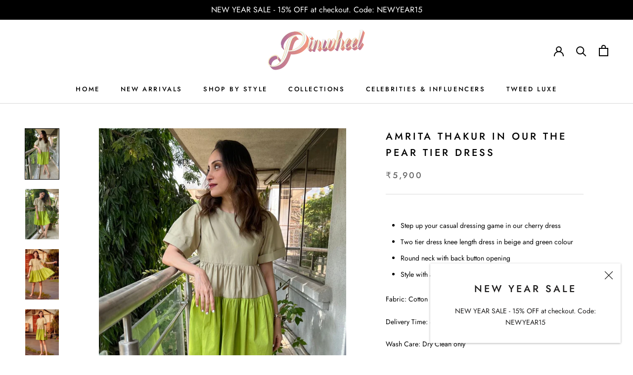

--- FILE ---
content_type: text/html; charset=utf-8
request_url: https://lovepinwheel.com/collections/dresses/products/amrita-thakur-in-our-the-pear-tier-dress
body_size: 23952
content:
<!doctype html>

<html class="no-js" lang="en">
  <head>
    <meta charset="utf-8"> 
    <meta http-equiv="X-UA-Compatible" content="IE=edge,chrome=1">
    <meta name="viewport" content="width=device-width, initial-scale=1.0, height=device-height, minimum-scale=1.0, maximum-scale=1.0">
    <meta name="theme-color" content="">
<!-- Global site tag (gtag.js) - Google Ads: 10896386785 -->
<script async src="https://www.googletagmanager.com/gtag/js?id=AW-10896386785"></script>
<script>
  window.dataLayer = window.dataLayer || [];
  function gtag(){dataLayer.push(arguments);}
  gtag('js', new Date());

  gtag('config', 'AW-10896386785');
</script>
    <script>
  gtag('event', 'page_view', {
    'send_to': 'AW-10896386785',
    'ecomm_pagetype': 'replace with value',
    'ecomm_prodid': 'replace with value',
    'ecomm_totalvalue': 'replace with value'
  });
</script>


    <title>
      Amrita Thakur In Our The Pear Tier Dress &ndash; Pinwheel
    </title><meta name="description" content="Step up your casual dressing game in our cherry dress Two tier dress knee length dress in beige and green colour Round neck with back button opening Style with a pair of sneakers and you are ready for the day Fabric: Cotton Delivery Time: 8-10 Days Wash Care: Dry Clean only Incase of any queries or customisation, pleas"><link rel="canonical" href="https://lovepinwheel.com/products/amrita-thakur-in-our-the-pear-tier-dress"><link rel="shortcut icon" href="//lovepinwheel.com/cdn/shop/files/pinwheellogo1_b8a26c1f-b374-44cc-97c9-d0d52e0889eb_96x.png?v=1614303152" type="image/png"><meta property="og:type" content="product">
  <meta property="og:title" content="Amrita Thakur In Our The Pear Tier Dress"><meta property="og:image" content="http://lovepinwheel.com/cdn/shop/files/Untitleddesign-135_1024x.jpg?v=1691476566">
    <meta property="og:image:secure_url" content="https://lovepinwheel.com/cdn/shop/files/Untitleddesign-135_1024x.jpg?v=1691476566"><meta property="og:image" content="http://lovepinwheel.com/cdn/shop/files/Untitleddesign-136_1024x.jpg?v=1691476566">
    <meta property="og:image:secure_url" content="https://lovepinwheel.com/cdn/shop/files/Untitleddesign-136_1024x.jpg?v=1691476566"><meta property="og:image" content="http://lovepinwheel.com/cdn/shop/files/Pinwheel23-2-226982_0a3c068a-ddba-40a4-8a91-a8f4f6cb4b08_1024x.jpg?v=1691476566">
    <meta property="og:image:secure_url" content="https://lovepinwheel.com/cdn/shop/files/Pinwheel23-2-226982_0a3c068a-ddba-40a4-8a91-a8f4f6cb4b08_1024x.jpg?v=1691476566"><meta property="product:price:amount" content="5,900.00">
  <meta property="product:price:currency" content="INR"><meta property="og:description" content="Step up your casual dressing game in our cherry dress Two tier dress knee length dress in beige and green colour Round neck with back button opening Style with a pair of sneakers and you are ready for the day Fabric: Cotton Delivery Time: 8-10 Days Wash Care: Dry Clean only Incase of any queries or customisation, pleas"><meta property="og:url" content="https://lovepinwheel.com/products/amrita-thakur-in-our-the-pear-tier-dress">
<meta property="og:site_name" content="Pinwheel"><meta name="twitter:card" content="summary"><meta name="twitter:title" content="Amrita Thakur In Our The Pear Tier Dress">
  <meta name="twitter:description" content="





Step up your casual dressing game in our cherry dress 

Two tier dress knee length dress in beige and green colour 
Round neck with back button opening 
Style with a pair of sneakers and you are ready for the day 

Fabric: Cotton
Delivery Time: 8-10 Days
Wash Care: Dry Clean only

Incase of any queries or customisation, please call/WhatsApp us at: +91 88821 58882">
  <meta name="twitter:image" content="https://lovepinwheel.com/cdn/shop/files/Untitleddesign-135_600x600_crop_center.jpg?v=1691476566">

    


  <script>
    window.addEventListener('globoFilterRenderSearchCompleted', function () {
      if (document.querySelector('[data-action="close-search"]') !== null) {
        document.querySelector('[data-action="close-search"]').click();
      }
      setTimeout(function(){
        document.querySelector('.gl-d-searchbox-input').focus();
      }, 600);
    });
  </script>

<script>window.performance && window.performance.mark && window.performance.mark('shopify.content_for_header.start');</script><meta name="google-site-verification" content="pgnpIn5PrOtZInxXPOQM0uPAfVcsyFYWfGoEml91YxI">
<meta name="facebook-domain-verification" content="jhobbptdsvfeazxquyj68ldvvgmgjr">
<meta id="shopify-digital-wallet" name="shopify-digital-wallet" content="/36293542028/digital_wallets/dialog">
<link rel="alternate" type="application/json+oembed" href="https://lovepinwheel.com/products/amrita-thakur-in-our-the-pear-tier-dress.oembed">
<script async="async" src="/checkouts/internal/preloads.js?locale=en-IN"></script>
<script id="shopify-features" type="application/json">{"accessToken":"ee5765337e919d1b47fe51fd53fcc267","betas":["rich-media-storefront-analytics"],"domain":"lovepinwheel.com","predictiveSearch":true,"shopId":36293542028,"locale":"en"}</script>
<script>var Shopify = Shopify || {};
Shopify.shop = "pinwheelclothing.myshopify.com";
Shopify.locale = "en";
Shopify.currency = {"active":"INR","rate":"1.0"};
Shopify.country = "IN";
Shopify.theme = {"name":"Prestige","id":93190684812,"schema_name":"Prestige","schema_version":"4.7.2","theme_store_id":855,"role":"main"};
Shopify.theme.handle = "null";
Shopify.theme.style = {"id":null,"handle":null};
Shopify.cdnHost = "lovepinwheel.com/cdn";
Shopify.routes = Shopify.routes || {};
Shopify.routes.root = "/";</script>
<script type="module">!function(o){(o.Shopify=o.Shopify||{}).modules=!0}(window);</script>
<script>!function(o){function n(){var o=[];function n(){o.push(Array.prototype.slice.apply(arguments))}return n.q=o,n}var t=o.Shopify=o.Shopify||{};t.loadFeatures=n(),t.autoloadFeatures=n()}(window);</script>
<script id="shop-js-analytics" type="application/json">{"pageType":"product"}</script>
<script defer="defer" async type="module" src="//lovepinwheel.com/cdn/shopifycloud/shop-js/modules/v2/client.init-shop-cart-sync_BT-GjEfc.en.esm.js"></script>
<script defer="defer" async type="module" src="//lovepinwheel.com/cdn/shopifycloud/shop-js/modules/v2/chunk.common_D58fp_Oc.esm.js"></script>
<script defer="defer" async type="module" src="//lovepinwheel.com/cdn/shopifycloud/shop-js/modules/v2/chunk.modal_xMitdFEc.esm.js"></script>
<script type="module">
  await import("//lovepinwheel.com/cdn/shopifycloud/shop-js/modules/v2/client.init-shop-cart-sync_BT-GjEfc.en.esm.js");
await import("//lovepinwheel.com/cdn/shopifycloud/shop-js/modules/v2/chunk.common_D58fp_Oc.esm.js");
await import("//lovepinwheel.com/cdn/shopifycloud/shop-js/modules/v2/chunk.modal_xMitdFEc.esm.js");

  window.Shopify.SignInWithShop?.initShopCartSync?.({"fedCMEnabled":true,"windoidEnabled":true});

</script>
<script>(function() {
  var isLoaded = false;
  function asyncLoad() {
    if (isLoaded) return;
    isLoaded = true;
    var urls = ["https:\/\/cdn.shopify.com\/s\/files\/1\/0683\/1371\/0892\/files\/splmn-shopify-prod-August-31.min.js?v=1693985059\u0026shop=pinwheelclothing.myshopify.com","https:\/\/cdn.shopify.com\/s\/files\/1\/0362\/9354\/2028\/t\/4\/assets\/globo.filter.init.js?shop=pinwheelclothing.myshopify.com","https:\/\/ideafyi.oss-us-west-1.aliyuncs.com\/js\/blocker.js?v=2\u0026shop=pinwheelclothing.myshopify.com"];
    for (var i = 0; i < urls.length; i++) {
      var s = document.createElement('script');
      s.type = 'text/javascript';
      s.async = true;
      s.src = urls[i];
      var x = document.getElementsByTagName('script')[0];
      x.parentNode.insertBefore(s, x);
    }
  };
  if(window.attachEvent) {
    window.attachEvent('onload', asyncLoad);
  } else {
    window.addEventListener('load', asyncLoad, false);
  }
})();</script>
<script id="__st">var __st={"a":36293542028,"offset":19800,"reqid":"57e540df-77f2-4418-9e36-765f0b943b36-1769142630","pageurl":"lovepinwheel.com\/collections\/dresses\/products\/amrita-thakur-in-our-the-pear-tier-dress","u":"91a8d86541ba","p":"product","rtyp":"product","rid":8073302540534};</script>
<script>window.ShopifyPaypalV4VisibilityTracking = true;</script>
<script id="captcha-bootstrap">!function(){'use strict';const t='contact',e='account',n='new_comment',o=[[t,t],['blogs',n],['comments',n],[t,'customer']],c=[[e,'customer_login'],[e,'guest_login'],[e,'recover_customer_password'],[e,'create_customer']],r=t=>t.map((([t,e])=>`form[action*='/${t}']:not([data-nocaptcha='true']) input[name='form_type'][value='${e}']`)).join(','),a=t=>()=>t?[...document.querySelectorAll(t)].map((t=>t.form)):[];function s(){const t=[...o],e=r(t);return a(e)}const i='password',u='form_key',d=['recaptcha-v3-token','g-recaptcha-response','h-captcha-response',i],f=()=>{try{return window.sessionStorage}catch{return}},m='__shopify_v',_=t=>t.elements[u];function p(t,e,n=!1){try{const o=window.sessionStorage,c=JSON.parse(o.getItem(e)),{data:r}=function(t){const{data:e,action:n}=t;return t[m]||n?{data:e,action:n}:{data:t,action:n}}(c);for(const[e,n]of Object.entries(r))t.elements[e]&&(t.elements[e].value=n);n&&o.removeItem(e)}catch(o){console.error('form repopulation failed',{error:o})}}const l='form_type',E='cptcha';function T(t){t.dataset[E]=!0}const w=window,h=w.document,L='Shopify',v='ce_forms',y='captcha';let A=!1;((t,e)=>{const n=(g='f06e6c50-85a8-45c8-87d0-21a2b65856fe',I='https://cdn.shopify.com/shopifycloud/storefront-forms-hcaptcha/ce_storefront_forms_captcha_hcaptcha.v1.5.2.iife.js',D={infoText:'Protected by hCaptcha',privacyText:'Privacy',termsText:'Terms'},(t,e,n)=>{const o=w[L][v],c=o.bindForm;if(c)return c(t,g,e,D).then(n);var r;o.q.push([[t,g,e,D],n]),r=I,A||(h.body.append(Object.assign(h.createElement('script'),{id:'captcha-provider',async:!0,src:r})),A=!0)});var g,I,D;w[L]=w[L]||{},w[L][v]=w[L][v]||{},w[L][v].q=[],w[L][y]=w[L][y]||{},w[L][y].protect=function(t,e){n(t,void 0,e),T(t)},Object.freeze(w[L][y]),function(t,e,n,w,h,L){const[v,y,A,g]=function(t,e,n){const i=e?o:[],u=t?c:[],d=[...i,...u],f=r(d),m=r(i),_=r(d.filter((([t,e])=>n.includes(e))));return[a(f),a(m),a(_),s()]}(w,h,L),I=t=>{const e=t.target;return e instanceof HTMLFormElement?e:e&&e.form},D=t=>v().includes(t);t.addEventListener('submit',(t=>{const e=I(t);if(!e)return;const n=D(e)&&!e.dataset.hcaptchaBound&&!e.dataset.recaptchaBound,o=_(e),c=g().includes(e)&&(!o||!o.value);(n||c)&&t.preventDefault(),c&&!n&&(function(t){try{if(!f())return;!function(t){const e=f();if(!e)return;const n=_(t);if(!n)return;const o=n.value;o&&e.removeItem(o)}(t);const e=Array.from(Array(32),(()=>Math.random().toString(36)[2])).join('');!function(t,e){_(t)||t.append(Object.assign(document.createElement('input'),{type:'hidden',name:u})),t.elements[u].value=e}(t,e),function(t,e){const n=f();if(!n)return;const o=[...t.querySelectorAll(`input[type='${i}']`)].map((({name:t})=>t)),c=[...d,...o],r={};for(const[a,s]of new FormData(t).entries())c.includes(a)||(r[a]=s);n.setItem(e,JSON.stringify({[m]:1,action:t.action,data:r}))}(t,e)}catch(e){console.error('failed to persist form',e)}}(e),e.submit())}));const S=(t,e)=>{t&&!t.dataset[E]&&(n(t,e.some((e=>e===t))),T(t))};for(const o of['focusin','change'])t.addEventListener(o,(t=>{const e=I(t);D(e)&&S(e,y())}));const B=e.get('form_key'),M=e.get(l),P=B&&M;t.addEventListener('DOMContentLoaded',(()=>{const t=y();if(P)for(const e of t)e.elements[l].value===M&&p(e,B);[...new Set([...A(),...v().filter((t=>'true'===t.dataset.shopifyCaptcha))])].forEach((e=>S(e,t)))}))}(h,new URLSearchParams(w.location.search),n,t,e,['guest_login'])})(!0,!0)}();</script>
<script integrity="sha256-4kQ18oKyAcykRKYeNunJcIwy7WH5gtpwJnB7kiuLZ1E=" data-source-attribution="shopify.loadfeatures" defer="defer" src="//lovepinwheel.com/cdn/shopifycloud/storefront/assets/storefront/load_feature-a0a9edcb.js" crossorigin="anonymous"></script>
<script data-source-attribution="shopify.dynamic_checkout.dynamic.init">var Shopify=Shopify||{};Shopify.PaymentButton=Shopify.PaymentButton||{isStorefrontPortableWallets:!0,init:function(){window.Shopify.PaymentButton.init=function(){};var t=document.createElement("script");t.src="https://lovepinwheel.com/cdn/shopifycloud/portable-wallets/latest/portable-wallets.en.js",t.type="module",document.head.appendChild(t)}};
</script>
<script data-source-attribution="shopify.dynamic_checkout.buyer_consent">
  function portableWalletsHideBuyerConsent(e){var t=document.getElementById("shopify-buyer-consent"),n=document.getElementById("shopify-subscription-policy-button");t&&n&&(t.classList.add("hidden"),t.setAttribute("aria-hidden","true"),n.removeEventListener("click",e))}function portableWalletsShowBuyerConsent(e){var t=document.getElementById("shopify-buyer-consent"),n=document.getElementById("shopify-subscription-policy-button");t&&n&&(t.classList.remove("hidden"),t.removeAttribute("aria-hidden"),n.addEventListener("click",e))}window.Shopify?.PaymentButton&&(window.Shopify.PaymentButton.hideBuyerConsent=portableWalletsHideBuyerConsent,window.Shopify.PaymentButton.showBuyerConsent=portableWalletsShowBuyerConsent);
</script>
<script>
  function portableWalletsCleanup(e){e&&e.src&&console.error("Failed to load portable wallets script "+e.src);var t=document.querySelectorAll("shopify-accelerated-checkout .shopify-payment-button__skeleton, shopify-accelerated-checkout-cart .wallet-cart-button__skeleton"),e=document.getElementById("shopify-buyer-consent");for(let e=0;e<t.length;e++)t[e].remove();e&&e.remove()}function portableWalletsNotLoadedAsModule(e){e instanceof ErrorEvent&&"string"==typeof e.message&&e.message.includes("import.meta")&&"string"==typeof e.filename&&e.filename.includes("portable-wallets")&&(window.removeEventListener("error",portableWalletsNotLoadedAsModule),window.Shopify.PaymentButton.failedToLoad=e,"loading"===document.readyState?document.addEventListener("DOMContentLoaded",window.Shopify.PaymentButton.init):window.Shopify.PaymentButton.init())}window.addEventListener("error",portableWalletsNotLoadedAsModule);
</script>

<script type="module" src="https://lovepinwheel.com/cdn/shopifycloud/portable-wallets/latest/portable-wallets.en.js" onError="portableWalletsCleanup(this)" crossorigin="anonymous"></script>
<script nomodule>
  document.addEventListener("DOMContentLoaded", portableWalletsCleanup);
</script>

<link id="shopify-accelerated-checkout-styles" rel="stylesheet" media="screen" href="https://lovepinwheel.com/cdn/shopifycloud/portable-wallets/latest/accelerated-checkout-backwards-compat.css" crossorigin="anonymous">
<style id="shopify-accelerated-checkout-cart">
        #shopify-buyer-consent {
  margin-top: 1em;
  display: inline-block;
  width: 100%;
}

#shopify-buyer-consent.hidden {
  display: none;
}

#shopify-subscription-policy-button {
  background: none;
  border: none;
  padding: 0;
  text-decoration: underline;
  font-size: inherit;
  cursor: pointer;
}

#shopify-subscription-policy-button::before {
  box-shadow: none;
}

      </style>

<script>window.performance && window.performance.mark && window.performance.mark('shopify.content_for_header.end');</script>

    <link rel="stylesheet" href="//lovepinwheel.com/cdn/shop/t/4/assets/theme.scss.css?v=115299913414407039931763434577">

    <script>
      // This allows to expose several variables to the global scope, to be used in scripts
      window.theme = {
        pageType: "product",
        moneyFormat: "₹{{amount}}",
        moneyWithCurrencyFormat: "₹{{amount}}",
        productImageSize: "natural",
        searchMode: "product,article,page",
        showPageTransition: true,
        showElementStaggering: true,
        showImageZooming: true
      };

      window.routes = {
        rootUrl: "\/",
        cartUrl: "\/cart",
        cartAddUrl: "\/cart\/add",
        cartChangeUrl: "\/cart\/change",
        searchUrl: "\/search",
        productRecommendationsUrl: "\/recommendations\/products"
      };

      window.languages = {
        cartAddNote: "Add Order Note",
        cartEditNote: "Edit Order Note",
        productImageLoadingError: "This image could not be loaded. Please try to reload the page.",
        productFormAddToCart: "Add to cart",
        productFormUnavailable: "Unavailable",
        productFormSoldOut: "Sold Out",
        shippingEstimatorOneResult: "1 option available:",
        shippingEstimatorMoreResults: "{{count}} options available:",
        shippingEstimatorNoResults: "No shipping could be found"
      };

      window.lazySizesConfig = {
        loadHidden: false,
        hFac: 0.5,
        expFactor: 2,
        ricTimeout: 150,
        lazyClass: 'Image--lazyLoad',
        loadingClass: 'Image--lazyLoading',
        loadedClass: 'Image--lazyLoaded'
      };

      document.documentElement.className = document.documentElement.className.replace('no-js', 'js');
      document.documentElement.style.setProperty('--window-height', window.innerHeight + 'px');

      // We do a quick detection of some features (we could use Modernizr but for so little...)
      (function() {
        document.documentElement.className += ((window.CSS && window.CSS.supports('(position: sticky) or (position: -webkit-sticky)')) ? ' supports-sticky' : ' no-supports-sticky');
        document.documentElement.className += (window.matchMedia('(-moz-touch-enabled: 1), (hover: none)')).matches ? ' no-supports-hover' : ' supports-hover';
      }());
    </script>

    <script src="//lovepinwheel.com/cdn/shop/t/4/assets/lazysizes.min.js?v=174358363404432586981585241183" async></script><script src="https://polyfill-fastly.net/v3/polyfill.min.js?unknown=polyfill&features=fetch,Element.prototype.closest,Element.prototype.remove,Element.prototype.classList,Array.prototype.includes,Array.prototype.fill,Object.assign,CustomEvent,IntersectionObserver,IntersectionObserverEntry,URL" defer></script>
    <script src="//lovepinwheel.com/cdn/shop/t/4/assets/libs.min.js?v=26178543184394469741585241183" defer></script>
    <script src="//lovepinwheel.com/cdn/shop/t/4/assets/theme.min.js?v=101812004007097122321585241187" defer></script>
    <script src="//lovepinwheel.com/cdn/shop/t/4/assets/custom.js?v=183944157590872491501585241185" defer></script>

    <script>
      (function () {
        window.onpageshow = function() {
          if (window.theme.showPageTransition) {
            var pageTransition = document.querySelector('.PageTransition');

            if (pageTransition) {
              pageTransition.style.visibility = 'visible';
              pageTransition.style.opacity = '0';
            }
          }

          // When the page is loaded from the cache, we have to reload the cart content
          document.documentElement.dispatchEvent(new CustomEvent('cart:refresh', {
            bubbles: true
          }));
        };
      })();
    </script>

    
  <script type="application/ld+json">
  {
    "@context": "http://schema.org",
    "@type": "Product",
    "offers": [{
          "@type": "Offer",
          "name": "XS",
          "availability":"https://schema.org/InStock",
          "price": 5900.0,
          "priceCurrency": "INR",
          "priceValidUntil": "2026-02-02","url": "/collections/dresses/products/amrita-thakur-in-our-the-pear-tier-dress/products/amrita-thakur-in-our-the-pear-tier-dress?variant=45361931059446"
        },
{
          "@type": "Offer",
          "name": "S",
          "availability":"https://schema.org/InStock",
          "price": 5900.0,
          "priceCurrency": "INR",
          "priceValidUntil": "2026-02-02","url": "/collections/dresses/products/amrita-thakur-in-our-the-pear-tier-dress/products/amrita-thakur-in-our-the-pear-tier-dress?variant=45361931092214"
        },
{
          "@type": "Offer",
          "name": "M",
          "availability":"https://schema.org/InStock",
          "price": 5900.0,
          "priceCurrency": "INR",
          "priceValidUntil": "2026-02-02","url": "/collections/dresses/products/amrita-thakur-in-our-the-pear-tier-dress/products/amrita-thakur-in-our-the-pear-tier-dress?variant=45361931124982"
        },
{
          "@type": "Offer",
          "name": "L",
          "availability":"https://schema.org/InStock",
          "price": 5900.0,
          "priceCurrency": "INR",
          "priceValidUntil": "2026-02-02","url": "/collections/dresses/products/amrita-thakur-in-our-the-pear-tier-dress/products/amrita-thakur-in-our-the-pear-tier-dress?variant=45361931157750"
        },
{
          "@type": "Offer",
          "name": "XL",
          "availability":"https://schema.org/InStock",
          "price": 5900.0,
          "priceCurrency": "INR",
          "priceValidUntil": "2026-02-02","url": "/collections/dresses/products/amrita-thakur-in-our-the-pear-tier-dress/products/amrita-thakur-in-our-the-pear-tier-dress?variant=45361931190518"
        },
{
          "@type": "Offer",
          "name": "XXL",
          "availability":"https://schema.org/InStock",
          "price": 5900.0,
          "priceCurrency": "INR",
          "priceValidUntil": "2026-02-02","url": "/collections/dresses/products/amrita-thakur-in-our-the-pear-tier-dress/products/amrita-thakur-in-our-the-pear-tier-dress?variant=45361931223286"
        },
{
          "@type": "Offer",
          "name": "3XL",
          "availability":"https://schema.org/InStock",
          "price": 5900.0,
          "priceCurrency": "INR",
          "priceValidUntil": "2026-02-02","url": "/collections/dresses/products/amrita-thakur-in-our-the-pear-tier-dress/products/amrita-thakur-in-our-the-pear-tier-dress?variant=45361931256054"
        },
{
          "@type": "Offer",
          "name": "4XL",
          "availability":"https://schema.org/InStock",
          "price": 5900.0,
          "priceCurrency": "INR",
          "priceValidUntil": "2026-02-02","url": "/collections/dresses/products/amrita-thakur-in-our-the-pear-tier-dress/products/amrita-thakur-in-our-the-pear-tier-dress?variant=45361931288822"
        }
],
    "brand": {
      "name": "pinwheelclothing"
    },
    "name": "Amrita Thakur In Our The Pear Tier Dress",
    "description": "\n\n\n\n\n\nStep up your casual dressing game in our cherry dress \n\nTwo tier dress knee length dress in beige and green colour \nRound neck with back button opening \nStyle with a pair of sneakers and you are ready for the day \n\nFabric: Cotton\nDelivery Time: 8-10 Days\nWash Care: Dry Clean only\n\nIncase of any queries or customisation, please call\/WhatsApp us at: +91 88821 58882",
    "category": "",
    "url": "/collections/dresses/products/amrita-thakur-in-our-the-pear-tier-dress/products/amrita-thakur-in-our-the-pear-tier-dress",
    "sku": null,
    "image": {
      "@type": "ImageObject",
      "url": "https://lovepinwheel.com/cdn/shop/files/Untitleddesign-135_1024x.jpg?v=1691476566",
      "image": "https://lovepinwheel.com/cdn/shop/files/Untitleddesign-135_1024x.jpg?v=1691476566",
      "name": "Amrita Thakur In Our The Pear Tier Dress",
      "width": "1024",
      "height": "1024"
    }
  }
  </script>



  <script type="application/ld+json">
  {
    "@context": "http://schema.org",
    "@type": "BreadcrumbList",
  "itemListElement": [{
      "@type": "ListItem",
      "position": 1,
      "name": "Translation missing: en.general.breadcrumb.home",
      "item": "https://lovepinwheel.com"
    },{
          "@type": "ListItem",
          "position": 2,
          "name": "Dresses",
          "item": "https://lovepinwheel.com/collections/dresses"
        }, {
          "@type": "ListItem",
          "position": 3,
          "name": "Amrita Thakur In Our The Pear Tier Dress",
          "item": "https://lovepinwheel.com/collections/dresses/products/amrita-thakur-in-our-the-pear-tier-dress"
        }]
  }
  </script>

  <script type="text/javascript">
    (function(c,l,a,r,i,t,y){
        c[a]=c[a]||function(){(c[a].q=c[a].q||[]).push(arguments)};
        t=l.createElement(r);t.async=1;t.src="https://www.clarity.ms/tag/"+i;
        y=l.getElementsByTagName(r)[0];y.parentNode.insertBefore(t,y);
    })(window, document, "clarity", "script", "ktbuyne4bi");
</script>
                                    
  <!-- BEGIN app block: shopify://apps/b-s-announcements/blocks/boostandsales_bar/622d5231-2b17-46c2-b570-613654521b45 -->
<script>
  window.boostAndSales_BarConfigs = [{"type":"simple","uuid":"c6044d98-7208-4176-b99a-8f6ca6417e42","design":{"action":{"color":"000000","background":"68D667","couponColor":"FFFFFF","borderRadius":4,"couponBackground":"000000","couponBorderRadius":4},"slider":{"nav":{"color":"000000","background":"FFFFFF","hideBackground":false}},"zIndex":101,"content":{"font":"default","size":16,"color":"FFFFFF","style":[],"sizeMobile":96},"template":"custom","useZIndex":false,"background":{"type":"color","color":"000000","gradient":{"color":["D100D1","0043D0"]},"type_gradient":"linear"}},"target":{"pages":"all","device":"all","countries":"all","pages_custom":{"value":"","condition":"is"},"countries_list":[]},"content":{"simple":{"text":"NEW YEAR SALE - 15% OFF at checkout. Code: NEWYEAR15","action":{"code":"PROMO50","link":"","text":"Learn more","type":"none","isCopy":false,"urlNewTab":false}},"slider":[{"text":"SALE 50% OFF","action":{"code":"PROMO50","link":"","text":"Learn more","type":"none","isCopy":false,"urlNewTab":false}},{"text":"NEW COLLECTION","action":{"code":"PROMO50","link":"","text":"Learn more","type":"none","isCopy":false,"urlNewTab":false}}],"animation":{"text":"SALE 50% OFF","action":{"code":"PROMO50","link":"","text":"Learn more","type":"none","isCopy":false,"urlNewTab":false}}},"position":{"fixed":true,"sticky":false,"location":"top"},"schedule":{"type":"always","hourly":[[1,1,1,1,1,1,1,1,1,1,1,1,1,1,1,1,1,1,1,1,1,1,1,1],[1,1,1,1,1,1,1,1,1,1,1,1,1,1,1,1,1,1,1,1,1,1,1,1],[1,1,1,1,1,1,1,1,1,1,1,1,1,1,1,1,1,1,1,1,1,1,1,1],[1,1,1,1,1,1,1,1,1,1,1,1,1,1,1,1,1,1,1,1,1,1,1,1],[1,1,1,1,1,1,1,1,1,1,1,1,1,1,1,1,1,1,1,1,1,1,1,1],[1,1,1,1,1,1,1,1,1,1,1,1,1,1,1,1,1,1,1,1,1,1,1,1],[1,1,1,1,1,1,1,1,1,1,1,1,1,1,1,1,1,1,1,1,1,1,1,1]],"isShow":true,"timezone":"Etc/GMT+12_GMT-12:00","localTime":false,"date_range":{"end":"","start":"","time_end":"","time_start":""},"days_interval":{"end":"","days":[],"type":"period","start":"00:00","period":"everyday"}},"close_button":{"show":false,"size":20,"color":"FFFFFF","position":"right"},"content_lang":{},"base_language":"","slider_settings":{"speed":500,"button":"","showNav":true,"autoPlay":true,"duration":5,"direction":"left","cursorStop":false},"multilang_enabled":false,"animation_settings":{"speed":5,"direction":"left","cursorStop":true}}];
</script>
<!-- END app block --><!-- BEGIN app block: shopify://apps/releasit-cod-fee-otp-verify/blocks/app-embed/019a066b-bc34-792e-8460-8aae1d0bdf53 --><!-- BEGIN app snippet: vite-tag -->


<!-- END app snippet --><!-- BEGIN app snippet: vite-tag -->


  <script src="https://cdn.shopify.com/extensions/019b3830-533f-7aac-acf5-c9d0607aed25/releasit-cod-fee-otp-verify-117/assets/main-BzVCX7jN.js" type="module" crossorigin="anonymous"></script>
  <link href="//cdn.shopify.com/extensions/019b3830-533f-7aac-acf5-c9d0607aed25/releasit-cod-fee-otp-verify-117/assets/main-B-pLCyLN.css" rel="stylesheet" type="text/css" media="all" />

<!-- END app snippet -->
<!-- BEGIN app snippet: theme-app-extension --><script>
  const otpVerification = {"isEnabled":false,"persistedVerification":true};
  // Merge autoSuspended into computed isEnabled on the client to avoid showing the modal
  const cfg = Object(otpVerification || {});
  if (typeof cfg.isEnabled === 'boolean' && typeof cfg.autoSuspended === 'boolean') {
    cfg.isEnabled = cfg.isEnabled && !cfg.autoSuspended;
  }
  window.RSI_OTP_GATE = cfg;
  window.RSI_OTP_GATE.version = "1.0.0";
  window.RSI_OTP_GATE.theme = {
    buttonColor: "#000000",
    buttonTextColor: "#ffffff",
    modalShadow: "0 10px 30px rgba(0, 0, 0, 0.15)",
    modalBorder: "none"
  };
  // Provide a hook for backend wiring in future without redeploying theme
  // window.RSI_OTP_GATE.appProxyPrefix = "/apps/cod-fee";
</script>



<div id="_rsi-cod-fee-hook"></div>

<!-- END app snippet -->


<!-- END app block --><!-- BEGIN app block: shopify://apps/bm-country-blocker-ip-blocker/blocks/boostmark-blocker/bf9db4b9-be4b-45e1-8127-bbcc07d93e7e -->

  <script src="https://cdn.shopify.com/extensions/019b300f-1323-7b7a-bda2-a589132c3189/boostymark-regionblock-71/assets/blocker.js?v=4&shop=pinwheelclothing.myshopify.com" async></script>
  <script src="https://cdn.shopify.com/extensions/019b300f-1323-7b7a-bda2-a589132c3189/boostymark-regionblock-71/assets/jk4ukh.js?c=6&shop=pinwheelclothing.myshopify.com" async></script>

  

  

  

  

  













<!-- END app block --><script src="https://cdn.shopify.com/extensions/019b7dd8-66fa-788b-9e05-aab88f32759c/shpf-bar-33/assets/main-bar.js" type="text/javascript" defer="defer"></script>
<link href="https://monorail-edge.shopifysvc.com" rel="dns-prefetch">
<script>(function(){if ("sendBeacon" in navigator && "performance" in window) {try {var session_token_from_headers = performance.getEntriesByType('navigation')[0].serverTiming.find(x => x.name == '_s').description;} catch {var session_token_from_headers = undefined;}var session_cookie_matches = document.cookie.match(/_shopify_s=([^;]*)/);var session_token_from_cookie = session_cookie_matches && session_cookie_matches.length === 2 ? session_cookie_matches[1] : "";var session_token = session_token_from_headers || session_token_from_cookie || "";function handle_abandonment_event(e) {var entries = performance.getEntries().filter(function(entry) {return /monorail-edge.shopifysvc.com/.test(entry.name);});if (!window.abandonment_tracked && entries.length === 0) {window.abandonment_tracked = true;var currentMs = Date.now();var navigation_start = performance.timing.navigationStart;var payload = {shop_id: 36293542028,url: window.location.href,navigation_start,duration: currentMs - navigation_start,session_token,page_type: "product"};window.navigator.sendBeacon("https://monorail-edge.shopifysvc.com/v1/produce", JSON.stringify({schema_id: "online_store_buyer_site_abandonment/1.1",payload: payload,metadata: {event_created_at_ms: currentMs,event_sent_at_ms: currentMs}}));}}window.addEventListener('pagehide', handle_abandonment_event);}}());</script>
<script id="web-pixels-manager-setup">(function e(e,d,r,n,o){if(void 0===o&&(o={}),!Boolean(null===(a=null===(i=window.Shopify)||void 0===i?void 0:i.analytics)||void 0===a?void 0:a.replayQueue)){var i,a;window.Shopify=window.Shopify||{};var t=window.Shopify;t.analytics=t.analytics||{};var s=t.analytics;s.replayQueue=[],s.publish=function(e,d,r){return s.replayQueue.push([e,d,r]),!0};try{self.performance.mark("wpm:start")}catch(e){}var l=function(){var e={modern:/Edge?\/(1{2}[4-9]|1[2-9]\d|[2-9]\d{2}|\d{4,})\.\d+(\.\d+|)|Firefox\/(1{2}[4-9]|1[2-9]\d|[2-9]\d{2}|\d{4,})\.\d+(\.\d+|)|Chrom(ium|e)\/(9{2}|\d{3,})\.\d+(\.\d+|)|(Maci|X1{2}).+ Version\/(15\.\d+|(1[6-9]|[2-9]\d|\d{3,})\.\d+)([,.]\d+|)( \(\w+\)|)( Mobile\/\w+|) Safari\/|Chrome.+OPR\/(9{2}|\d{3,})\.\d+\.\d+|(CPU[ +]OS|iPhone[ +]OS|CPU[ +]iPhone|CPU IPhone OS|CPU iPad OS)[ +]+(15[._]\d+|(1[6-9]|[2-9]\d|\d{3,})[._]\d+)([._]\d+|)|Android:?[ /-](13[3-9]|1[4-9]\d|[2-9]\d{2}|\d{4,})(\.\d+|)(\.\d+|)|Android.+Firefox\/(13[5-9]|1[4-9]\d|[2-9]\d{2}|\d{4,})\.\d+(\.\d+|)|Android.+Chrom(ium|e)\/(13[3-9]|1[4-9]\d|[2-9]\d{2}|\d{4,})\.\d+(\.\d+|)|SamsungBrowser\/([2-9]\d|\d{3,})\.\d+/,legacy:/Edge?\/(1[6-9]|[2-9]\d|\d{3,})\.\d+(\.\d+|)|Firefox\/(5[4-9]|[6-9]\d|\d{3,})\.\d+(\.\d+|)|Chrom(ium|e)\/(5[1-9]|[6-9]\d|\d{3,})\.\d+(\.\d+|)([\d.]+$|.*Safari\/(?![\d.]+ Edge\/[\d.]+$))|(Maci|X1{2}).+ Version\/(10\.\d+|(1[1-9]|[2-9]\d|\d{3,})\.\d+)([,.]\d+|)( \(\w+\)|)( Mobile\/\w+|) Safari\/|Chrome.+OPR\/(3[89]|[4-9]\d|\d{3,})\.\d+\.\d+|(CPU[ +]OS|iPhone[ +]OS|CPU[ +]iPhone|CPU IPhone OS|CPU iPad OS)[ +]+(10[._]\d+|(1[1-9]|[2-9]\d|\d{3,})[._]\d+)([._]\d+|)|Android:?[ /-](13[3-9]|1[4-9]\d|[2-9]\d{2}|\d{4,})(\.\d+|)(\.\d+|)|Mobile Safari.+OPR\/([89]\d|\d{3,})\.\d+\.\d+|Android.+Firefox\/(13[5-9]|1[4-9]\d|[2-9]\d{2}|\d{4,})\.\d+(\.\d+|)|Android.+Chrom(ium|e)\/(13[3-9]|1[4-9]\d|[2-9]\d{2}|\d{4,})\.\d+(\.\d+|)|Android.+(UC? ?Browser|UCWEB|U3)[ /]?(15\.([5-9]|\d{2,})|(1[6-9]|[2-9]\d|\d{3,})\.\d+)\.\d+|SamsungBrowser\/(5\.\d+|([6-9]|\d{2,})\.\d+)|Android.+MQ{2}Browser\/(14(\.(9|\d{2,})|)|(1[5-9]|[2-9]\d|\d{3,})(\.\d+|))(\.\d+|)|K[Aa][Ii]OS\/(3\.\d+|([4-9]|\d{2,})\.\d+)(\.\d+|)/},d=e.modern,r=e.legacy,n=navigator.userAgent;return n.match(d)?"modern":n.match(r)?"legacy":"unknown"}(),u="modern"===l?"modern":"legacy",c=(null!=n?n:{modern:"",legacy:""})[u],f=function(e){return[e.baseUrl,"/wpm","/b",e.hashVersion,"modern"===e.buildTarget?"m":"l",".js"].join("")}({baseUrl:d,hashVersion:r,buildTarget:u}),m=function(e){var d=e.version,r=e.bundleTarget,n=e.surface,o=e.pageUrl,i=e.monorailEndpoint;return{emit:function(e){var a=e.status,t=e.errorMsg,s=(new Date).getTime(),l=JSON.stringify({metadata:{event_sent_at_ms:s},events:[{schema_id:"web_pixels_manager_load/3.1",payload:{version:d,bundle_target:r,page_url:o,status:a,surface:n,error_msg:t},metadata:{event_created_at_ms:s}}]});if(!i)return console&&console.warn&&console.warn("[Web Pixels Manager] No Monorail endpoint provided, skipping logging."),!1;try{return self.navigator.sendBeacon.bind(self.navigator)(i,l)}catch(e){}var u=new XMLHttpRequest;try{return u.open("POST",i,!0),u.setRequestHeader("Content-Type","text/plain"),u.send(l),!0}catch(e){return console&&console.warn&&console.warn("[Web Pixels Manager] Got an unhandled error while logging to Monorail."),!1}}}}({version:r,bundleTarget:l,surface:e.surface,pageUrl:self.location.href,monorailEndpoint:e.monorailEndpoint});try{o.browserTarget=l,function(e){var d=e.src,r=e.async,n=void 0===r||r,o=e.onload,i=e.onerror,a=e.sri,t=e.scriptDataAttributes,s=void 0===t?{}:t,l=document.createElement("script"),u=document.querySelector("head"),c=document.querySelector("body");if(l.async=n,l.src=d,a&&(l.integrity=a,l.crossOrigin="anonymous"),s)for(var f in s)if(Object.prototype.hasOwnProperty.call(s,f))try{l.dataset[f]=s[f]}catch(e){}if(o&&l.addEventListener("load",o),i&&l.addEventListener("error",i),u)u.appendChild(l);else{if(!c)throw new Error("Did not find a head or body element to append the script");c.appendChild(l)}}({src:f,async:!0,onload:function(){if(!function(){var e,d;return Boolean(null===(d=null===(e=window.Shopify)||void 0===e?void 0:e.analytics)||void 0===d?void 0:d.initialized)}()){var d=window.webPixelsManager.init(e)||void 0;if(d){var r=window.Shopify.analytics;r.replayQueue.forEach((function(e){var r=e[0],n=e[1],o=e[2];d.publishCustomEvent(r,n,o)})),r.replayQueue=[],r.publish=d.publishCustomEvent,r.visitor=d.visitor,r.initialized=!0}}},onerror:function(){return m.emit({status:"failed",errorMsg:"".concat(f," has failed to load")})},sri:function(e){var d=/^sha384-[A-Za-z0-9+/=]+$/;return"string"==typeof e&&d.test(e)}(c)?c:"",scriptDataAttributes:o}),m.emit({status:"loading"})}catch(e){m.emit({status:"failed",errorMsg:(null==e?void 0:e.message)||"Unknown error"})}}})({shopId: 36293542028,storefrontBaseUrl: "https://lovepinwheel.com",extensionsBaseUrl: "https://extensions.shopifycdn.com/cdn/shopifycloud/web-pixels-manager",monorailEndpoint: "https://monorail-edge.shopifysvc.com/unstable/produce_batch",surface: "storefront-renderer",enabledBetaFlags: ["2dca8a86"],webPixelsConfigList: [{"id":"162038006","configuration":"{\"pixel_id\":\"2893029744097240\",\"pixel_type\":\"facebook_pixel\",\"metaapp_system_user_token\":\"-\"}","eventPayloadVersion":"v1","runtimeContext":"OPEN","scriptVersion":"ca16bc87fe92b6042fbaa3acc2fbdaa6","type":"APP","apiClientId":2329312,"privacyPurposes":["ANALYTICS","MARKETING","SALE_OF_DATA"],"dataSharingAdjustments":{"protectedCustomerApprovalScopes":["read_customer_address","read_customer_email","read_customer_name","read_customer_personal_data","read_customer_phone"]}},{"id":"shopify-app-pixel","configuration":"{}","eventPayloadVersion":"v1","runtimeContext":"STRICT","scriptVersion":"0450","apiClientId":"shopify-pixel","type":"APP","privacyPurposes":["ANALYTICS","MARKETING"]},{"id":"shopify-custom-pixel","eventPayloadVersion":"v1","runtimeContext":"LAX","scriptVersion":"0450","apiClientId":"shopify-pixel","type":"CUSTOM","privacyPurposes":["ANALYTICS","MARKETING"]}],isMerchantRequest: false,initData: {"shop":{"name":"Pinwheel","paymentSettings":{"currencyCode":"INR"},"myshopifyDomain":"pinwheelclothing.myshopify.com","countryCode":"IN","storefrontUrl":"https:\/\/lovepinwheel.com"},"customer":null,"cart":null,"checkout":null,"productVariants":[{"price":{"amount":5900.0,"currencyCode":"INR"},"product":{"title":"Amrita Thakur In Our The Pear Tier Dress","vendor":"pinwheelclothing","id":"8073302540534","untranslatedTitle":"Amrita Thakur In Our The Pear Tier Dress","url":"\/products\/amrita-thakur-in-our-the-pear-tier-dress","type":""},"id":"45361931059446","image":{"src":"\/\/lovepinwheel.com\/cdn\/shop\/files\/Untitleddesign-135.jpg?v=1691476566"},"sku":null,"title":"XS","untranslatedTitle":"XS"},{"price":{"amount":5900.0,"currencyCode":"INR"},"product":{"title":"Amrita Thakur In Our The Pear Tier Dress","vendor":"pinwheelclothing","id":"8073302540534","untranslatedTitle":"Amrita Thakur In Our The Pear Tier Dress","url":"\/products\/amrita-thakur-in-our-the-pear-tier-dress","type":""},"id":"45361931092214","image":{"src":"\/\/lovepinwheel.com\/cdn\/shop\/files\/Untitleddesign-135.jpg?v=1691476566"},"sku":null,"title":"S","untranslatedTitle":"S"},{"price":{"amount":5900.0,"currencyCode":"INR"},"product":{"title":"Amrita Thakur In Our The Pear Tier Dress","vendor":"pinwheelclothing","id":"8073302540534","untranslatedTitle":"Amrita Thakur In Our The Pear Tier Dress","url":"\/products\/amrita-thakur-in-our-the-pear-tier-dress","type":""},"id":"45361931124982","image":{"src":"\/\/lovepinwheel.com\/cdn\/shop\/files\/Untitleddesign-135.jpg?v=1691476566"},"sku":null,"title":"M","untranslatedTitle":"M"},{"price":{"amount":5900.0,"currencyCode":"INR"},"product":{"title":"Amrita Thakur In Our The Pear Tier Dress","vendor":"pinwheelclothing","id":"8073302540534","untranslatedTitle":"Amrita Thakur In Our The Pear Tier Dress","url":"\/products\/amrita-thakur-in-our-the-pear-tier-dress","type":""},"id":"45361931157750","image":{"src":"\/\/lovepinwheel.com\/cdn\/shop\/files\/Untitleddesign-135.jpg?v=1691476566"},"sku":null,"title":"L","untranslatedTitle":"L"},{"price":{"amount":5900.0,"currencyCode":"INR"},"product":{"title":"Amrita Thakur In Our The Pear Tier Dress","vendor":"pinwheelclothing","id":"8073302540534","untranslatedTitle":"Amrita Thakur In Our The Pear Tier Dress","url":"\/products\/amrita-thakur-in-our-the-pear-tier-dress","type":""},"id":"45361931190518","image":{"src":"\/\/lovepinwheel.com\/cdn\/shop\/files\/Untitleddesign-135.jpg?v=1691476566"},"sku":null,"title":"XL","untranslatedTitle":"XL"},{"price":{"amount":5900.0,"currencyCode":"INR"},"product":{"title":"Amrita Thakur In Our The Pear Tier Dress","vendor":"pinwheelclothing","id":"8073302540534","untranslatedTitle":"Amrita Thakur In Our The Pear Tier Dress","url":"\/products\/amrita-thakur-in-our-the-pear-tier-dress","type":""},"id":"45361931223286","image":{"src":"\/\/lovepinwheel.com\/cdn\/shop\/files\/Untitleddesign-135.jpg?v=1691476566"},"sku":null,"title":"XXL","untranslatedTitle":"XXL"},{"price":{"amount":5900.0,"currencyCode":"INR"},"product":{"title":"Amrita Thakur In Our The Pear Tier Dress","vendor":"pinwheelclothing","id":"8073302540534","untranslatedTitle":"Amrita Thakur In Our The Pear Tier Dress","url":"\/products\/amrita-thakur-in-our-the-pear-tier-dress","type":""},"id":"45361931256054","image":{"src":"\/\/lovepinwheel.com\/cdn\/shop\/files\/Untitleddesign-135.jpg?v=1691476566"},"sku":null,"title":"3XL","untranslatedTitle":"3XL"},{"price":{"amount":5900.0,"currencyCode":"INR"},"product":{"title":"Amrita Thakur In Our The Pear Tier Dress","vendor":"pinwheelclothing","id":"8073302540534","untranslatedTitle":"Amrita Thakur In Our The Pear Tier Dress","url":"\/products\/amrita-thakur-in-our-the-pear-tier-dress","type":""},"id":"45361931288822","image":{"src":"\/\/lovepinwheel.com\/cdn\/shop\/files\/Untitleddesign-135.jpg?v=1691476566"},"sku":null,"title":"4XL","untranslatedTitle":"4XL"}],"purchasingCompany":null},},"https://lovepinwheel.com/cdn","fcfee988w5aeb613cpc8e4bc33m6693e112",{"modern":"","legacy":""},{"shopId":"36293542028","storefrontBaseUrl":"https:\/\/lovepinwheel.com","extensionBaseUrl":"https:\/\/extensions.shopifycdn.com\/cdn\/shopifycloud\/web-pixels-manager","surface":"storefront-renderer","enabledBetaFlags":"[\"2dca8a86\"]","isMerchantRequest":"false","hashVersion":"fcfee988w5aeb613cpc8e4bc33m6693e112","publish":"custom","events":"[[\"page_viewed\",{}],[\"product_viewed\",{\"productVariant\":{\"price\":{\"amount\":5900.0,\"currencyCode\":\"INR\"},\"product\":{\"title\":\"Amrita Thakur In Our The Pear Tier Dress\",\"vendor\":\"pinwheelclothing\",\"id\":\"8073302540534\",\"untranslatedTitle\":\"Amrita Thakur In Our The Pear Tier Dress\",\"url\":\"\/products\/amrita-thakur-in-our-the-pear-tier-dress\",\"type\":\"\"},\"id\":\"45361931059446\",\"image\":{\"src\":\"\/\/lovepinwheel.com\/cdn\/shop\/files\/Untitleddesign-135.jpg?v=1691476566\"},\"sku\":null,\"title\":\"XS\",\"untranslatedTitle\":\"XS\"}}]]"});</script><script>
  window.ShopifyAnalytics = window.ShopifyAnalytics || {};
  window.ShopifyAnalytics.meta = window.ShopifyAnalytics.meta || {};
  window.ShopifyAnalytics.meta.currency = 'INR';
  var meta = {"product":{"id":8073302540534,"gid":"gid:\/\/shopify\/Product\/8073302540534","vendor":"pinwheelclothing","type":"","handle":"amrita-thakur-in-our-the-pear-tier-dress","variants":[{"id":45361931059446,"price":590000,"name":"Amrita Thakur In Our The Pear Tier Dress - XS","public_title":"XS","sku":null},{"id":45361931092214,"price":590000,"name":"Amrita Thakur In Our The Pear Tier Dress - S","public_title":"S","sku":null},{"id":45361931124982,"price":590000,"name":"Amrita Thakur In Our The Pear Tier Dress - M","public_title":"M","sku":null},{"id":45361931157750,"price":590000,"name":"Amrita Thakur In Our The Pear Tier Dress - L","public_title":"L","sku":null},{"id":45361931190518,"price":590000,"name":"Amrita Thakur In Our The Pear Tier Dress - XL","public_title":"XL","sku":null},{"id":45361931223286,"price":590000,"name":"Amrita Thakur In Our The Pear Tier Dress - XXL","public_title":"XXL","sku":null},{"id":45361931256054,"price":590000,"name":"Amrita Thakur In Our The Pear Tier Dress - 3XL","public_title":"3XL","sku":null},{"id":45361931288822,"price":590000,"name":"Amrita Thakur In Our The Pear Tier Dress - 4XL","public_title":"4XL","sku":null}],"remote":false},"page":{"pageType":"product","resourceType":"product","resourceId":8073302540534,"requestId":"57e540df-77f2-4418-9e36-765f0b943b36-1769142630"}};
  for (var attr in meta) {
    window.ShopifyAnalytics.meta[attr] = meta[attr];
  }
</script>
<script class="analytics">
  (function () {
    var customDocumentWrite = function(content) {
      var jquery = null;

      if (window.jQuery) {
        jquery = window.jQuery;
      } else if (window.Checkout && window.Checkout.$) {
        jquery = window.Checkout.$;
      }

      if (jquery) {
        jquery('body').append(content);
      }
    };

    var hasLoggedConversion = function(token) {
      if (token) {
        return document.cookie.indexOf('loggedConversion=' + token) !== -1;
      }
      return false;
    }

    var setCookieIfConversion = function(token) {
      if (token) {
        var twoMonthsFromNow = new Date(Date.now());
        twoMonthsFromNow.setMonth(twoMonthsFromNow.getMonth() + 2);

        document.cookie = 'loggedConversion=' + token + '; expires=' + twoMonthsFromNow;
      }
    }

    var trekkie = window.ShopifyAnalytics.lib = window.trekkie = window.trekkie || [];
    if (trekkie.integrations) {
      return;
    }
    trekkie.methods = [
      'identify',
      'page',
      'ready',
      'track',
      'trackForm',
      'trackLink'
    ];
    trekkie.factory = function(method) {
      return function() {
        var args = Array.prototype.slice.call(arguments);
        args.unshift(method);
        trekkie.push(args);
        return trekkie;
      };
    };
    for (var i = 0; i < trekkie.methods.length; i++) {
      var key = trekkie.methods[i];
      trekkie[key] = trekkie.factory(key);
    }
    trekkie.load = function(config) {
      trekkie.config = config || {};
      trekkie.config.initialDocumentCookie = document.cookie;
      var first = document.getElementsByTagName('script')[0];
      var script = document.createElement('script');
      script.type = 'text/javascript';
      script.onerror = function(e) {
        var scriptFallback = document.createElement('script');
        scriptFallback.type = 'text/javascript';
        scriptFallback.onerror = function(error) {
                var Monorail = {
      produce: function produce(monorailDomain, schemaId, payload) {
        var currentMs = new Date().getTime();
        var event = {
          schema_id: schemaId,
          payload: payload,
          metadata: {
            event_created_at_ms: currentMs,
            event_sent_at_ms: currentMs
          }
        };
        return Monorail.sendRequest("https://" + monorailDomain + "/v1/produce", JSON.stringify(event));
      },
      sendRequest: function sendRequest(endpointUrl, payload) {
        // Try the sendBeacon API
        if (window && window.navigator && typeof window.navigator.sendBeacon === 'function' && typeof window.Blob === 'function' && !Monorail.isIos12()) {
          var blobData = new window.Blob([payload], {
            type: 'text/plain'
          });

          if (window.navigator.sendBeacon(endpointUrl, blobData)) {
            return true;
          } // sendBeacon was not successful

        } // XHR beacon

        var xhr = new XMLHttpRequest();

        try {
          xhr.open('POST', endpointUrl);
          xhr.setRequestHeader('Content-Type', 'text/plain');
          xhr.send(payload);
        } catch (e) {
          console.log(e);
        }

        return false;
      },
      isIos12: function isIos12() {
        return window.navigator.userAgent.lastIndexOf('iPhone; CPU iPhone OS 12_') !== -1 || window.navigator.userAgent.lastIndexOf('iPad; CPU OS 12_') !== -1;
      }
    };
    Monorail.produce('monorail-edge.shopifysvc.com',
      'trekkie_storefront_load_errors/1.1',
      {shop_id: 36293542028,
      theme_id: 93190684812,
      app_name: "storefront",
      context_url: window.location.href,
      source_url: "//lovepinwheel.com/cdn/s/trekkie.storefront.8d95595f799fbf7e1d32231b9a28fd43b70c67d3.min.js"});

        };
        scriptFallback.async = true;
        scriptFallback.src = '//lovepinwheel.com/cdn/s/trekkie.storefront.8d95595f799fbf7e1d32231b9a28fd43b70c67d3.min.js';
        first.parentNode.insertBefore(scriptFallback, first);
      };
      script.async = true;
      script.src = '//lovepinwheel.com/cdn/s/trekkie.storefront.8d95595f799fbf7e1d32231b9a28fd43b70c67d3.min.js';
      first.parentNode.insertBefore(script, first);
    };
    trekkie.load(
      {"Trekkie":{"appName":"storefront","development":false,"defaultAttributes":{"shopId":36293542028,"isMerchantRequest":null,"themeId":93190684812,"themeCityHash":"7556665732084665903","contentLanguage":"en","currency":"INR","eventMetadataId":"348606cd-0868-45db-a39f-750ffa9f4998"},"isServerSideCookieWritingEnabled":true,"monorailRegion":"shop_domain","enabledBetaFlags":["65f19447"]},"Session Attribution":{},"S2S":{"facebookCapiEnabled":true,"source":"trekkie-storefront-renderer","apiClientId":580111}}
    );

    var loaded = false;
    trekkie.ready(function() {
      if (loaded) return;
      loaded = true;

      window.ShopifyAnalytics.lib = window.trekkie;

      var originalDocumentWrite = document.write;
      document.write = customDocumentWrite;
      try { window.ShopifyAnalytics.merchantGoogleAnalytics.call(this); } catch(error) {};
      document.write = originalDocumentWrite;

      window.ShopifyAnalytics.lib.page(null,{"pageType":"product","resourceType":"product","resourceId":8073302540534,"requestId":"57e540df-77f2-4418-9e36-765f0b943b36-1769142630","shopifyEmitted":true});

      var match = window.location.pathname.match(/checkouts\/(.+)\/(thank_you|post_purchase)/)
      var token = match? match[1]: undefined;
      if (!hasLoggedConversion(token)) {
        setCookieIfConversion(token);
        window.ShopifyAnalytics.lib.track("Viewed Product",{"currency":"INR","variantId":45361931059446,"productId":8073302540534,"productGid":"gid:\/\/shopify\/Product\/8073302540534","name":"Amrita Thakur In Our The Pear Tier Dress - XS","price":"5900.00","sku":null,"brand":"pinwheelclothing","variant":"XS","category":"","nonInteraction":true,"remote":false},undefined,undefined,{"shopifyEmitted":true});
      window.ShopifyAnalytics.lib.track("monorail:\/\/trekkie_storefront_viewed_product\/1.1",{"currency":"INR","variantId":45361931059446,"productId":8073302540534,"productGid":"gid:\/\/shopify\/Product\/8073302540534","name":"Amrita Thakur In Our The Pear Tier Dress - XS","price":"5900.00","sku":null,"brand":"pinwheelclothing","variant":"XS","category":"","nonInteraction":true,"remote":false,"referer":"https:\/\/lovepinwheel.com\/collections\/dresses\/products\/amrita-thakur-in-our-the-pear-tier-dress"});
      }
    });


        var eventsListenerScript = document.createElement('script');
        eventsListenerScript.async = true;
        eventsListenerScript.src = "//lovepinwheel.com/cdn/shopifycloud/storefront/assets/shop_events_listener-3da45d37.js";
        document.getElementsByTagName('head')[0].appendChild(eventsListenerScript);

})();</script>
  <script>
  if (!window.ga || (window.ga && typeof window.ga !== 'function')) {
    window.ga = function ga() {
      (window.ga.q = window.ga.q || []).push(arguments);
      if (window.Shopify && window.Shopify.analytics && typeof window.Shopify.analytics.publish === 'function') {
        window.Shopify.analytics.publish("ga_stub_called", {}, {sendTo: "google_osp_migration"});
      }
      console.error("Shopify's Google Analytics stub called with:", Array.from(arguments), "\nSee https://help.shopify.com/manual/promoting-marketing/pixels/pixel-migration#google for more information.");
    };
    if (window.Shopify && window.Shopify.analytics && typeof window.Shopify.analytics.publish === 'function') {
      window.Shopify.analytics.publish("ga_stub_initialized", {}, {sendTo: "google_osp_migration"});
    }
  }
</script>
<script
  defer
  src="https://lovepinwheel.com/cdn/shopifycloud/perf-kit/shopify-perf-kit-3.0.4.min.js"
  data-application="storefront-renderer"
  data-shop-id="36293542028"
  data-render-region="gcp-us-central1"
  data-page-type="product"
  data-theme-instance-id="93190684812"
  data-theme-name="Prestige"
  data-theme-version="4.7.2"
  data-monorail-region="shop_domain"
  data-resource-timing-sampling-rate="10"
  data-shs="true"
  data-shs-beacon="true"
  data-shs-export-with-fetch="true"
  data-shs-logs-sample-rate="1"
  data-shs-beacon-endpoint="https://lovepinwheel.com/api/collect"
></script>
</head>

  <body class="prestige--v4  template-product">
    <a class="PageSkipLink u-visually-hidden" href="#main">Skip to content</a>
    <span class="LoadingBar"></span>
    <div class="PageOverlay"></div>
    <div class="PageTransition"></div>

    <div id="shopify-section-popup" class="shopify-section">

      <aside class="NewsletterPopup" data-section-id="popup" data-section-type="newsletter-popup" data-section-settings='
        {
          "apparitionDelay": 2,
          "showOnlyOnce": false
        }
      ' aria-hidden="true">
        <button class="NewsletterPopup__Close" data-action="close-popup" aria-label="Close"><svg class="Icon Icon--close" role="presentation" viewBox="0 0 16 14">
      <path d="M15 0L1 14m14 0L1 0" stroke="currentColor" fill="none" fill-rule="evenodd"></path>
    </svg></button><h2 class="NewsletterPopup__Heading Heading u-h2">NEW YEAR SALE</h2><div class="NewsletterPopup__Content">
            <p>NEW YEAR SALE - 15% OFF at checkout. Code: NEWYEAR15</p>
          </div></aside></div>
    <div id="shopify-section-sidebar-menu" class="shopify-section"><section id="sidebar-menu" class="SidebarMenu Drawer Drawer--small Drawer--fromLeft" aria-hidden="true" data-section-id="sidebar-menu" data-section-type="sidebar-menu">
    <header class="Drawer__Header" data-drawer-animated-left>
      <button class="Drawer__Close Icon-Wrapper--clickable" data-action="close-drawer" data-drawer-id="sidebar-menu" aria-label="Close navigation"><svg class="Icon Icon--close" role="presentation" viewBox="0 0 16 14">
      <path d="M15 0L1 14m14 0L1 0" stroke="currentColor" fill="none" fill-rule="evenodd"></path>
    </svg></button>
    </header>

    <div class="Drawer__Content">
      <div class="Drawer__Main" data-drawer-animated-left data-scrollable>
        <div class="Drawer__Container">
          <nav class="SidebarMenu__Nav SidebarMenu__Nav--primary" aria-label="Sidebar navigation"><div class="Collapsible"><a href="/" class="Collapsible__Button Heading Link Link--primary u-h6">Home</a></div><div class="Collapsible"><a href="/collections/midnight-frost" class="Collapsible__Button Heading Link Link--primary u-h6">New Arrivals</a></div><div class="Collapsible"><button class="Collapsible__Button Heading u-h6" data-action="toggle-collapsible" aria-expanded="false">Shop By Style<span class="Collapsible__Plus"></span>
                  </button>

                  <div class="Collapsible__Inner">
                    <div class="Collapsible__Content"><div class="Collapsible"><a href="/collections/co-ord-sets" class="Collapsible__Button Heading Text--subdued Link Link--primary u-h7">Co-ord Sets</a></div><div class="Collapsible"><a href="/collections/dresses" class="Collapsible__Button Heading Text--subdued Link Link--primary u-h7">Dresses</a></div><div class="Collapsible"><a href="/collections/tops-shirts" class="Collapsible__Button Heading Text--subdued Link Link--primary u-h7">Tops &amp; Shirts</a></div><div class="Collapsible"><a href="/collections/capes-jackets" class="Collapsible__Button Heading Text--subdued Link Link--primary u-h7">Capes &amp; Jackets</a></div></div>
                  </div></div><div class="Collapsible"><button class="Collapsible__Button Heading u-h6" data-action="toggle-collapsible" aria-expanded="false">Collections<span class="Collapsible__Plus"></span>
                  </button>

                  <div class="Collapsible__Inner">
                    <div class="Collapsible__Content"><div class="Collapsible"><a href="/collections/midnight-frost" class="Collapsible__Button Heading Text--subdued Link Link--primary u-h7">Midnight Frost</a></div><div class="Collapsible"><a href="/collections/denim-after-dark" class="Collapsible__Button Heading Text--subdued Link Link--primary u-h7">Denim After Dark</a></div><div class="Collapsible"><a href="/collections/under-the-sun" class="Collapsible__Button Heading Text--subdued Link Link--primary u-h7">Under the Sun</a></div><div class="Collapsible"><a href="/collections/lume" class="Collapsible__Button Heading Text--subdued Link Link--primary u-h7">Lumé</a></div><div class="Collapsible"><a href="/collections/lamour-tweed-edit" class="Collapsible__Button Heading Text--subdued Link Link--primary u-h7">L&#39;amour- Tweed Edit </a></div><div class="Collapsible"><a href="/collections/denim-daze" class="Collapsible__Button Heading Text--subdued Link Link--primary u-h7">Denim Daze</a></div><div class="Collapsible"><a href="/collections/golden-hour" class="Collapsible__Button Heading Text--subdued Link Link--primary u-h7">Golden Hour</a></div><div class="Collapsible"><a href="/collections/vanilla-sky-summer-resort" class="Collapsible__Button Heading Text--subdued Link Link--primary u-h7">Vanilla Sky | Summer/Resort</a></div><div class="Collapsible"><a href="/collections/jadore" class="Collapsible__Button Heading Text--subdued Link Link--primary u-h7">J&#39;adore - Tweed Edit</a></div><div class="Collapsible"><a href="/collections/starlight-party-edit" class="Collapsible__Button Heading Text--subdued Link Link--primary u-h7">Starlight - Party Edit</a></div><div class="Collapsible"><a href="/collections/mon-cheri" class="Collapsible__Button Heading Text--subdued Link Link--primary u-h7">Mon Chéri</a></div></div>
                  </div></div><div class="Collapsible"><a href="/collections/celebrities-influencers" class="Collapsible__Button Heading Link Link--primary u-h6">Celebrities &amp; Influencers</a></div><div class="Collapsible"><a href="/collections/tweed-edit" class="Collapsible__Button Heading Link Link--primary u-h6">Tweed Luxe</a></div></nav><nav class="SidebarMenu__Nav SidebarMenu__Nav--secondary">
            <ul class="Linklist Linklist--spacingLoose"><li class="Linklist__Item">
                  <a href="/account" class="Text--subdued Link Link--primary">Account</a>
                </li></ul>
          </nav>
        </div>
      </div><aside class="Drawer__Footer" data-drawer-animated-bottom><ul class="SidebarMenu__Social HorizontalList HorizontalList--spacingFill">
    <li class="HorizontalList__Item">
      <a href="https://www.facebook.com/pinwheelindia" class="Link Link--primary" target="_blank" rel="noopener" aria-label="Facebook">
        <span class="Icon-Wrapper--clickable"><svg class="Icon Icon--facebook" viewBox="0 0 9 17">
      <path d="M5.842 17V9.246h2.653l.398-3.023h-3.05v-1.93c0-.874.246-1.47 1.526-1.47H9V.118C8.718.082 7.75 0 6.623 0 4.27 0 2.66 1.408 2.66 3.994v2.23H0v3.022h2.66V17h3.182z"></path>
    </svg></span>
      </a>
    </li>

    
<li class="HorizontalList__Item">
      <a href="https://instagram.com/pinwheelindia" class="Link Link--primary" target="_blank" rel="noopener" aria-label="Instagram">
        <span class="Icon-Wrapper--clickable"><svg class="Icon Icon--instagram" role="presentation" viewBox="0 0 32 32">
      <path d="M15.994 2.886c4.273 0 4.775.019 6.464.095 1.562.07 2.406.33 2.971.552.749.292 1.283.635 1.841 1.194s.908 1.092 1.194 1.841c.216.565.483 1.41.552 2.971.076 1.689.095 2.19.095 6.464s-.019 4.775-.095 6.464c-.07 1.562-.33 2.406-.552 2.971-.292.749-.635 1.283-1.194 1.841s-1.092.908-1.841 1.194c-.565.216-1.41.483-2.971.552-1.689.076-2.19.095-6.464.095s-4.775-.019-6.464-.095c-1.562-.07-2.406-.33-2.971-.552-.749-.292-1.283-.635-1.841-1.194s-.908-1.092-1.194-1.841c-.216-.565-.483-1.41-.552-2.971-.076-1.689-.095-2.19-.095-6.464s.019-4.775.095-6.464c.07-1.562.33-2.406.552-2.971.292-.749.635-1.283 1.194-1.841s1.092-.908 1.841-1.194c.565-.216 1.41-.483 2.971-.552 1.689-.083 2.19-.095 6.464-.095zm0-2.883c-4.343 0-4.889.019-6.597.095-1.702.076-2.864.349-3.879.743-1.054.406-1.943.959-2.832 1.848S1.251 4.473.838 5.521C.444 6.537.171 7.699.095 9.407.019 11.109 0 11.655 0 15.997s.019 4.889.095 6.597c.076 1.702.349 2.864.743 3.886.406 1.054.959 1.943 1.848 2.832s1.784 1.435 2.832 1.848c1.016.394 2.178.667 3.886.743s2.248.095 6.597.095 4.889-.019 6.597-.095c1.702-.076 2.864-.349 3.886-.743 1.054-.406 1.943-.959 2.832-1.848s1.435-1.784 1.848-2.832c.394-1.016.667-2.178.743-3.886s.095-2.248.095-6.597-.019-4.889-.095-6.597c-.076-1.702-.349-2.864-.743-3.886-.406-1.054-.959-1.943-1.848-2.832S27.532 1.247 26.484.834C25.468.44 24.306.167 22.598.091c-1.714-.07-2.26-.089-6.603-.089zm0 7.778c-4.533 0-8.216 3.676-8.216 8.216s3.683 8.216 8.216 8.216 8.216-3.683 8.216-8.216-3.683-8.216-8.216-8.216zm0 13.549c-2.946 0-5.333-2.387-5.333-5.333s2.387-5.333 5.333-5.333 5.333 2.387 5.333 5.333-2.387 5.333-5.333 5.333zM26.451 7.457c0 1.059-.858 1.917-1.917 1.917s-1.917-.858-1.917-1.917c0-1.059.858-1.917 1.917-1.917s1.917.858 1.917 1.917z"></path>
    </svg></span>
      </a>
    </li>

    

  </ul>

</aside></div>
</section>

</div>
<div id="sidebar-cart" class="Drawer Drawer--fromRight" aria-hidden="true" data-section-id="cart" data-section-type="cart" data-section-settings='{
  "type": "drawer",
  "itemCount": 0,
  "drawer": true,
  "hasShippingEstimator": false
}'>
  <div class="Drawer__Header Drawer__Header--bordered Drawer__Container">
      <span class="Drawer__Title Heading u-h4">Cart</span>

      <button class="Drawer__Close Icon-Wrapper--clickable" data-action="close-drawer" data-drawer-id="sidebar-cart" aria-label="Close cart"><svg class="Icon Icon--close" role="presentation" viewBox="0 0 16 14">
      <path d="M15 0L1 14m14 0L1 0" stroke="currentColor" fill="none" fill-rule="evenodd"></path>
    </svg></button>
  </div>

  <form class="Cart Drawer__Content" action="/cart" method="POST" novalidate>
    <div class="Drawer__Main" data-scrollable><p class="Cart__Empty Heading u-h5">Your cart is empty</p></div></form>
</div>
<div class="PageContainer">
      <div id="shopify-section-announcement" class="shopify-section"></div>
      <div id="shopify-section-header" class="shopify-section shopify-section--header"><div id="Search" class="Search" aria-hidden="true">
  <div class="Search__Inner">
    <div class="Search__SearchBar">
      <form action="/search" name="GET" role="search" class="Search__Form">
        <div class="Search__InputIconWrapper">
          <span class="hidden-tablet-and-up"><svg class="Icon Icon--search" role="presentation" viewBox="0 0 18 17">
      <g transform="translate(1 1)" stroke="currentColor" fill="none" fill-rule="evenodd" stroke-linecap="square">
        <path d="M16 16l-5.0752-5.0752"></path>
        <circle cx="6.4" cy="6.4" r="6.4"></circle>
      </g>
    </svg></span>
          <span class="hidden-phone"><svg class="Icon Icon--search-desktop" role="presentation" viewBox="0 0 21 21">
      <g transform="translate(1 1)" stroke="currentColor" stroke-width="2" fill="none" fill-rule="evenodd" stroke-linecap="square">
        <path d="M18 18l-5.7096-5.7096"></path>
        <circle cx="7.2" cy="7.2" r="7.2"></circle>
      </g>
    </svg></span>
        </div>

        <input type="search" class="Search__Input Heading" name="q" autocomplete="off" autocorrect="off" autocapitalize="off" placeholder="Search..." autofocus>
        <input type="hidden" name="type" value="product">
      </form>

      <button class="Search__Close Link Link--primary" data-action="close-search"><svg class="Icon Icon--close" role="presentation" viewBox="0 0 16 14">
      <path d="M15 0L1 14m14 0L1 0" stroke="currentColor" fill="none" fill-rule="evenodd"></path>
    </svg></button>
    </div>

    <div class="Search__Results" aria-hidden="true"><div class="PageLayout PageLayout--breakLap">
          <div class="PageLayout__Section"></div>
          <div class="PageLayout__Section PageLayout__Section--secondary"></div>
        </div></div>
  </div>
</div><header id="section-header"
        class="Header Header--inline   Header--withIcons"
        data-section-id="header"
        data-section-type="header"
        data-section-settings='{
  "navigationStyle": "inline",
  "hasTransparentHeader": false,
  "isSticky": false
}'
        role="banner">
  <div class="Header__Wrapper">
    <div class="Header__FlexItem Header__FlexItem--fill">
      <button class="Header__Icon Icon-Wrapper Icon-Wrapper--clickable hidden-desk" aria-expanded="false" data-action="open-drawer" data-drawer-id="sidebar-menu" aria-label="Open navigation">
        <span class="hidden-tablet-and-up"><svg class="Icon Icon--nav" role="presentation" viewBox="0 0 20 14">
      <path d="M0 14v-1h20v1H0zm0-7.5h20v1H0v-1zM0 0h20v1H0V0z" fill="currentColor"></path>
    </svg></span>
        <span class="hidden-phone"><svg class="Icon Icon--nav-desktop" role="presentation" viewBox="0 0 24 16">
      <path d="M0 15.985v-2h24v2H0zm0-9h24v2H0v-2zm0-7h24v2H0v-2z" fill="currentColor"></path>
    </svg></span>
      </button><nav class="Header__MainNav hidden-pocket hidden-lap" aria-label="Main navigation">
          <ul class="HorizontalList HorizontalList--spacingExtraLoose"><li class="HorizontalList__Item " >
                <a href="/" class="Heading u-h6">Home<span class="Header__LinkSpacer">Home</span></a></li><li class="HorizontalList__Item " >
                <a href="/collections/midnight-frost" class="Heading u-h6">New Arrivals<span class="Header__LinkSpacer">New Arrivals</span></a></li><li class="HorizontalList__Item " aria-haspopup="true">
                <a href="/collections/all" class="Heading u-h6">Shop By Style</a><div class="DropdownMenu" aria-hidden="true">
                    <ul class="Linklist"><li class="Linklist__Item" >
                          <a href="/collections/co-ord-sets" class="Link Link--secondary">Co-ord Sets </a></li><li class="Linklist__Item" >
                          <a href="/collections/dresses" class="Link Link--secondary">Dresses </a></li><li class="Linklist__Item" >
                          <a href="/collections/tops-shirts" class="Link Link--secondary">Tops &amp; Shirts </a></li><li class="Linklist__Item" >
                          <a href="/collections/capes-jackets" class="Link Link--secondary">Capes &amp; Jackets </a></li></ul>
                  </div></li><li class="HorizontalList__Item " aria-haspopup="true">
                <a href="/collections" class="Heading u-h6">Collections</a><div class="DropdownMenu" aria-hidden="true">
                    <ul class="Linklist"><li class="Linklist__Item" >
                          <a href="/collections/midnight-frost" class="Link Link--secondary">Midnight Frost </a></li><li class="Linklist__Item" >
                          <a href="/collections/denim-after-dark" class="Link Link--secondary">Denim After Dark </a></li><li class="Linklist__Item" >
                          <a href="/collections/under-the-sun" class="Link Link--secondary">Under the Sun </a></li><li class="Linklist__Item" >
                          <a href="/collections/lume" class="Link Link--secondary">Lumé </a></li><li class="Linklist__Item" >
                          <a href="/collections/lamour-tweed-edit" class="Link Link--secondary">L&#39;amour- Tweed Edit  </a></li><li class="Linklist__Item" >
                          <a href="/collections/denim-daze" class="Link Link--secondary">Denim Daze </a></li><li class="Linklist__Item" >
                          <a href="/collections/golden-hour" class="Link Link--secondary">Golden Hour </a></li><li class="Linklist__Item" >
                          <a href="/collections/vanilla-sky-summer-resort" class="Link Link--secondary">Vanilla Sky | Summer/Resort </a></li><li class="Linklist__Item" >
                          <a href="/collections/jadore" class="Link Link--secondary">J&#39;adore - Tweed Edit </a></li><li class="Linklist__Item" >
                          <a href="/collections/starlight-party-edit" class="Link Link--secondary">Starlight - Party Edit </a></li><li class="Linklist__Item" >
                          <a href="/collections/mon-cheri" class="Link Link--secondary">Mon Chéri </a></li></ul>
                  </div></li><li class="HorizontalList__Item " >
                <a href="/collections/celebrities-influencers" class="Heading u-h6">Celebrities &amp; Influencers<span class="Header__LinkSpacer">Celebrities &amp; Influencers</span></a></li><li class="HorizontalList__Item " >
                <a href="/collections/tweed-edit" class="Heading u-h6">Tweed Luxe<span class="Header__LinkSpacer">Tweed Luxe</span></a></li></ul>
        </nav></div><div class="Header__FlexItem Header__FlexItem--logo"><div class="Header__Logo"><a href="/" class="Header__LogoLink"><img class="Header__LogoImage Header__LogoImage--primary"
               src="//lovepinwheel.com/cdn/shop/files/pinwheel-01_205x.png?v=1614322324"
               srcset="//lovepinwheel.com/cdn/shop/files/pinwheel-01_205x.png?v=1614322324 1x, //lovepinwheel.com/cdn/shop/files/pinwheel-01_205x@2x.png?v=1614322324 2x"
               width="205"
               alt="Pinwheel"></a></div></div>

    <div class="Header__FlexItem Header__FlexItem--fill"><a href="/account" class="Header__Icon Icon-Wrapper Icon-Wrapper--clickable hidden-phone"><svg class="Icon Icon--account" role="presentation" viewBox="0 0 20 20">
      <g transform="translate(1 1)" stroke="currentColor" stroke-width="2" fill="none" fill-rule="evenodd" stroke-linecap="square">
        <path d="M0 18c0-4.5188182 3.663-8.18181818 8.18181818-8.18181818h1.63636364C14.337 9.81818182 18 13.4811818 18 18"></path>
        <circle cx="9" cy="4.90909091" r="4.90909091"></circle>
      </g>
    </svg></a><a href="/search" class="Header__Icon Icon-Wrapper Icon-Wrapper--clickable " data-action="toggle-search" aria-label="Search">
        <span class="hidden-tablet-and-up"><svg class="Icon Icon--search" role="presentation" viewBox="0 0 18 17">
      <g transform="translate(1 1)" stroke="currentColor" fill="none" fill-rule="evenodd" stroke-linecap="square">
        <path d="M16 16l-5.0752-5.0752"></path>
        <circle cx="6.4" cy="6.4" r="6.4"></circle>
      </g>
    </svg></span>
        <span class="hidden-phone"><svg class="Icon Icon--search-desktop" role="presentation" viewBox="0 0 21 21">
      <g transform="translate(1 1)" stroke="currentColor" stroke-width="2" fill="none" fill-rule="evenodd" stroke-linecap="square">
        <path d="M18 18l-5.7096-5.7096"></path>
        <circle cx="7.2" cy="7.2" r="7.2"></circle>
      </g>
    </svg></span>
      </a>

      <a href="/cart" class="Header__Icon Icon-Wrapper Icon-Wrapper--clickable " data-action="open-drawer" data-drawer-id="sidebar-cart" aria-expanded="false" aria-label="Open cart">
        <span class="hidden-tablet-and-up"><svg class="Icon Icon--cart" role="presentation" viewBox="0 0 17 20">
      <path d="M0 20V4.995l1 .006v.015l4-.002V4c0-2.484 1.274-4 3.5-4C10.518 0 12 1.48 12 4v1.012l5-.003v.985H1V19h15V6.005h1V20H0zM11 4.49C11 2.267 10.507 1 8.5 1 6.5 1 6 2.27 6 4.49V5l5-.002V4.49z" fill="currentColor"></path>
    </svg></span>
        <span class="hidden-phone"><svg class="Icon Icon--cart-desktop" role="presentation" viewBox="0 0 19 23">
      <path d="M0 22.985V5.995L2 6v.03l17-.014v16.968H0zm17-15H2v13h15v-13zm-5-2.882c0-2.04-.493-3.203-2.5-3.203-2 0-2.5 1.164-2.5 3.203v.912H5V4.647C5 1.19 7.274 0 9.5 0 11.517 0 14 1.354 14 4.647v1.368h-2v-.912z" fill="currentColor"></path>
    </svg></span>
        <span class="Header__CartDot "></span>
      </a>
    </div>
  </div>


</header>

<style>:root {
      --use-sticky-header: 0;
      --use-unsticky-header: 1;
    }@media screen and (max-width: 640px) {
      .Header__LogoImage {
        max-width: 115px;
      }
    }:root {
      --header-is-not-transparent: 1;
      --header-is-transparent: 0;
    }</style>

<script>
  document.documentElement.style.setProperty('--header-height', document.getElementById('shopify-section-header').offsetHeight + 'px');
</script>

</div>

      <main id="main" role="main">
        <div id="shopify-section-product-template" class="shopify-section shopify-section--bordered"><section class="Product Product--medium" data-section-id="product-template" data-section-type="product" data-section-settings='{
  "enableHistoryState": true,
  "templateSuffix": "",
  "showInventoryQuantity": false,
  "showSku": false,
  "stackProductImages": true,
  "showThumbnails": true,
  "enableVideoLooping": false,
  "inventoryQuantityThreshold": 50,
  "showPriceInButton": true,
  "enableImageZoom": true,
  "showPaymentButton": true,
  "useAjaxCart": true
}'>
  <div class="Product__Wrapper"><div class="Product__Gallery Product__Gallery--stack Product__Gallery--withThumbnails">
        <span id="ProductGallery" class="Anchor"></span><div class="Product__ActionList hidden-lap-and-up ">
            <div class="Product__ActionItem hidden-lap-and-up">
          <button class="RoundButton RoundButton--small RoundButton--flat" data-action="open-product-zoom"><svg class="Icon Icon--plus" role="presentation" viewBox="0 0 16 16">
      <g stroke="currentColor" fill="none" fill-rule="evenodd" stroke-linecap="square">
        <path d="M8,1 L8,15"></path>
        <path d="M1,8 L15,8"></path>
      </g>
    </svg></button>
        </div><div class="Product__ActionItem hidden-lap-and-up">
          <button class="RoundButton RoundButton--small RoundButton--flat" data-action="toggle-social-share" data-animate-bottom aria-expanded="false">
            <span class="RoundButton__PrimaryState"><svg class="Icon Icon--share" role="presentation" viewBox="0 0 24 24">
      <g stroke="currentColor" fill="none" fill-rule="evenodd" stroke-width="1.5">
        <path d="M8.6,10.2 L15.4,6.8"></path>
        <path d="M8.6,13.7 L15.4,17.1"></path>
        <circle stroke-linecap="square" cx="5" cy="12" r="4"></circle>
        <circle stroke-linecap="square" cx="19" cy="5" r="4"></circle>
        <circle stroke-linecap="square" cx="19" cy="19" r="4"></circle>
      </g>
    </svg></span>
            <span class="RoundButton__SecondaryState"><svg class="Icon Icon--close" role="presentation" viewBox="0 0 16 14">
      <path d="M15 0L1 14m14 0L1 0" stroke="currentColor" fill="none" fill-rule="evenodd"></path>
    </svg></span>
          </button><div class="Product__ShareList" aria-hidden="true">
            <a class="Product__ShareItem" href="https://www.facebook.com/sharer.php?u=https://lovepinwheel.com/products/amrita-thakur-in-our-the-pear-tier-dress" target="_blank" rel="noopener"><svg class="Icon Icon--facebook" viewBox="0 0 9 17">
      <path d="M5.842 17V9.246h2.653l.398-3.023h-3.05v-1.93c0-.874.246-1.47 1.526-1.47H9V.118C8.718.082 7.75 0 6.623 0 4.27 0 2.66 1.408 2.66 3.994v2.23H0v3.022h2.66V17h3.182z"></path>
    </svg>Facebook</a>
            <a class="Product__ShareItem" href="https://pinterest.com/pin/create/button/?url=https://lovepinwheel.com/products/amrita-thakur-in-our-the-pear-tier-dress&media=https://lovepinwheel.com/cdn/shop/files/Untitleddesign-135_1024x.jpg?v=1691476566&description=Step%20up%20your%20casual%20dressing%20game%20in%20our%20cherry%20dress%20Two%20tier%20dress%20knee%20length..." target="_blank" rel="noopener"><svg class="Icon Icon--pinterest" role="presentation" viewBox="0 0 32 32">
      <path d="M16 0q3.25 0 6.208 1.271t5.104 3.417 3.417 5.104T32 16q0 4.333-2.146 8.021t-5.833 5.833T16 32q-2.375 0-4.542-.625 1.208-1.958 1.625-3.458l1.125-4.375q.417.792 1.542 1.396t2.375.604q2.5 0 4.479-1.438t3.063-3.937 1.083-5.625q0-3.708-2.854-6.437t-7.271-2.729q-2.708 0-4.958.917T8.042 8.689t-2.104 3.208-.729 3.479q0 2.167.812 3.792t2.438 2.292q.292.125.5.021t.292-.396q.292-1.042.333-1.292.167-.458-.208-.875-1.083-1.208-1.083-3.125 0-3.167 2.188-5.437t5.729-2.271q3.125 0 4.875 1.708t1.75 4.458q0 2.292-.625 4.229t-1.792 3.104-2.667 1.167q-1.25 0-2.042-.917t-.5-2.167q.167-.583.438-1.5t.458-1.563.354-1.396.167-1.25q0-1.042-.542-1.708t-1.583-.667q-1.292 0-2.167 1.188t-.875 2.979q0 .667.104 1.292t.229.917l.125.292q-1.708 7.417-2.083 8.708-.333 1.583-.25 3.708-4.292-1.917-6.938-5.875T0 16Q0 9.375 4.687 4.688T15.999.001z"></path>
    </svg>Pinterest</a>
            <a class="Product__ShareItem" href="https://twitter.com/share?text=Amrita Thakur In Our The Pear Tier Dress&url=https://lovepinwheel.com/products/amrita-thakur-in-our-the-pear-tier-dress" target="_blank" rel="noopener"><svg class="Icon Icon--twitter" role="presentation" viewBox="0 0 32 26">
      <path d="M32 3.077c-1.1748.525-2.4433.8748-3.768 1.031 1.356-.8123 2.3932-2.0995 2.887-3.6305-1.2686.7498-2.6746 1.2997-4.168 1.5934C25.751.796 24.045.0025 22.158.0025c-3.6242 0-6.561 2.937-6.561 6.5612 0 .5124.0562 1.0123.1686 1.4935C10.3104 7.7822 5.474 5.1702 2.237 1.196c-.5624.9687-.8873 2.0997-.8873 3.2994 0 2.2746 1.156 4.2867 2.9182 5.4615-1.075-.0314-2.0872-.3313-2.9745-.8187v.0812c0 3.1806 2.262 5.8363 5.2677 6.4362-.55.15-1.131.2312-1.731.2312-.4248 0-.831-.0438-1.2372-.1188.8374 2.6057 3.262 4.5054 6.13 4.5616-2.2495 1.7622-5.074 2.812-8.1546 2.812-.531 0-1.0498-.0313-1.5684-.0938 2.912 1.8684 6.3613 2.9494 10.0668 2.9494 12.0726 0 18.6776-10.0043 18.6776-18.6776 0-.2874-.0063-.5686-.0188-.8498C30.0066 5.5514 31.119 4.3954 32 3.077z"></path>
    </svg>Twitter</a>
          </div>
        </div>
          </div><div class="Product__SlideshowNav Product__SlideshowNav--thumbnails">
                <div class="Product__SlideshowNavScroller"><a href="#Media31818274210038" data-offset="-25" data-focus-on-click data-media-id="31818274210038" class="Product__SlideshowNavImage AspectRatio is-selected" style="--aspect-ratio: 0.6666666666666666">
                        <img src="//lovepinwheel.com/cdn/shop/files/Untitleddesign-135_160x.jpg?v=1691476566" alt="Amrita Thakur In Our The Pear Tier Dress"></a><a href="#Media31818274242806" data-offset="-25" data-focus-on-click data-media-id="31818274242806" class="Product__SlideshowNavImage AspectRatio " style="--aspect-ratio: 0.6666666666666666">
                        <img src="//lovepinwheel.com/cdn/shop/files/Untitleddesign-136_160x.jpg?v=1691476566" alt="Amrita Thakur In Our The Pear Tier Dress"></a><a href="#Media31818273390838" data-offset="-25" data-focus-on-click data-media-id="31818273390838" class="Product__SlideshowNavImage AspectRatio " style="--aspect-ratio: 0.6666666666666666">
                        <img src="//lovepinwheel.com/cdn/shop/files/Pinwheel23-2-226982_0a3c068a-ddba-40a4-8a91-a8f4f6cb4b08_160x.jpg?v=1691476566" alt="Amrita Thakur In Our The Pear Tier Dress"></a><a href="#Media31818273423606" data-offset="-25" data-focus-on-click data-media-id="31818273423606" class="Product__SlideshowNavImage AspectRatio " style="--aspect-ratio: 0.6666666666666666">
                        <img src="//lovepinwheel.com/cdn/shop/files/Pinwheel23-2-226990_af4470f8-3a92-4a11-8395-742adfdbff8d_160x.jpg?v=1691476566" alt="Amrita Thakur In Our The Pear Tier Dress"></a><a href="#Media31818273456374" data-offset="-25" data-focus-on-click data-media-id="31818273456374" class="Product__SlideshowNavImage AspectRatio " style="--aspect-ratio: 0.6666666666666666">
                        <img src="//lovepinwheel.com/cdn/shop/files/Pinwheel23-2-226995_9b33eca9-9979-4c67-8f34-3b497c2fde3a_160x.jpg?v=1691476566" alt="Amrita Thakur In Our The Pear Tier Dress"></a><a href="#Media31818273489142" data-offset="-25" data-focus-on-click data-media-id="31818273489142" class="Product__SlideshowNavImage AspectRatio " style="--aspect-ratio: 0.6666666666666666">
                        <img src="//lovepinwheel.com/cdn/shop/files/Pinwheel23-2-226999_d5a6e5c5-5963-439f-9bf8-72a98c3259f0_160x.jpg?v=1691476566" alt="Amrita Thakur In Our The Pear Tier Dress"></a><a href="#Media31818273521910" data-offset="-25" data-focus-on-click data-media-id="31818273521910" class="Product__SlideshowNavImage AspectRatio " style="--aspect-ratio: 0.6666666666666666">
                        <img src="//lovepinwheel.com/cdn/shop/files/Pinwheel23-2-227001_573b309b-1d5b-4fd1-a9d7-ff795be6fb82_160x.jpg?v=1691476566" alt="Amrita Thakur In Our The Pear Tier Dress"></a></div>
              </div><div class="Product__SlideshowNav Product__SlideshowNav--dots">
                <div class="Product__SlideshowNavScroller"><a href="#Media31818274210038" data-offset="-25" data-focus-on-click class="Product__SlideshowNavDot is-selected"></a><a href="#Media31818274242806" data-offset="-25" data-focus-on-click class="Product__SlideshowNavDot "></a><a href="#Media31818273390838" data-offset="-25" data-focus-on-click class="Product__SlideshowNavDot "></a><a href="#Media31818273423606" data-offset="-25" data-focus-on-click class="Product__SlideshowNavDot "></a><a href="#Media31818273456374" data-offset="-25" data-focus-on-click class="Product__SlideshowNavDot "></a><a href="#Media31818273489142" data-offset="-25" data-focus-on-click class="Product__SlideshowNavDot "></a><a href="#Media31818273521910" data-offset="-25" data-focus-on-click class="Product__SlideshowNavDot "></a></div>
              </div><div class="Product__Slideshow Product__Slideshow--zoomable Carousel" data-flickity-config='{
          "prevNextButtons": false,
          "pageDots": false,
          "adaptiveHeight": true,
          "watchCSS": true,
          "dragThreshold": 8,
          "initialIndex": 0,
          "arrowShape": {"x0": 20, "x1": 60, "y1": 40, "x2": 60, "y2": 35, "x3": 25}
        }'>
          <div id="Media31818274210038" tabindex="0" class="Product__SlideItem Product__SlideItem--image Carousel__Cell is-selected" data-media-type="image" data-media-id="31818274210038" data-media-position="1" data-image-media-position="0">
              <div class="AspectRatio AspectRatio--withFallback" style="padding-bottom: 150.00000000000003%; --aspect-ratio: 0.6666666666666666;">
                

                <img class="Image--lazyLoad Image--fadeIn" data-src="//lovepinwheel.com/cdn/shop/files/Untitleddesign-135_{width}x.jpg?v=1691476566" data-widths="[200,400,600,700,800,900,1000]" data-sizes="auto" data-expand="-100" alt="Amrita Thakur In Our The Pear Tier Dress" data-max-width="1000" data-max-height="1500" data-original-src="//lovepinwheel.com/cdn/shop/files/Untitleddesign-135.jpg?v=1691476566">
                <span class="Image__Loader"></span>

                <noscript>
                  <img src="//lovepinwheel.com/cdn/shop/files/Untitleddesign-135_800x.jpg?v=1691476566" alt="Amrita Thakur In Our The Pear Tier Dress">
                </noscript>
              </div>
            </div><div id="Media31818274242806" tabindex="0" class="Product__SlideItem Product__SlideItem--image Carousel__Cell " data-media-type="image" data-media-id="31818274242806" data-media-position="2" data-image-media-position="1">
              <div class="AspectRatio AspectRatio--withFallback" style="padding-bottom: 150.00000000000003%; --aspect-ratio: 0.6666666666666666;">
                

                <img class="Image--lazyLoad Image--fadeIn" data-src="//lovepinwheel.com/cdn/shop/files/Untitleddesign-136_{width}x.jpg?v=1691476566" data-widths="[200,400,600,700,800,900,1000]" data-sizes="auto" data-expand="-100" alt="Amrita Thakur In Our The Pear Tier Dress" data-max-width="1000" data-max-height="1500" data-original-src="//lovepinwheel.com/cdn/shop/files/Untitleddesign-136.jpg?v=1691476566">
                <span class="Image__Loader"></span>

                <noscript>
                  <img src="//lovepinwheel.com/cdn/shop/files/Untitleddesign-136_800x.jpg?v=1691476566" alt="Amrita Thakur In Our The Pear Tier Dress">
                </noscript>
              </div>
            </div><div id="Media31818273390838" tabindex="0" class="Product__SlideItem Product__SlideItem--image Carousel__Cell " data-media-type="image" data-media-id="31818273390838" data-media-position="3" data-image-media-position="2">
              <div class="AspectRatio AspectRatio--withFallback" style="padding-bottom: 150.00000000000003%; --aspect-ratio: 0.6666666666666666;">
                

                <img class="Image--lazyLoad Image--fadeIn" data-src="//lovepinwheel.com/cdn/shop/files/Pinwheel23-2-226982_0a3c068a-ddba-40a4-8a91-a8f4f6cb4b08_{width}x.jpg?v=1691476566" data-widths="[200,400,600,700,800,900,1000]" data-sizes="auto" data-expand="-100" alt="Amrita Thakur In Our The Pear Tier Dress" data-max-width="1000" data-max-height="1500" data-original-src="//lovepinwheel.com/cdn/shop/files/Pinwheel23-2-226982_0a3c068a-ddba-40a4-8a91-a8f4f6cb4b08.jpg?v=1691476566">
                <span class="Image__Loader"></span>

                <noscript>
                  <img src="//lovepinwheel.com/cdn/shop/files/Pinwheel23-2-226982_0a3c068a-ddba-40a4-8a91-a8f4f6cb4b08_800x.jpg?v=1691476566" alt="Amrita Thakur In Our The Pear Tier Dress">
                </noscript>
              </div>
            </div><div id="Media31818273423606" tabindex="0" class="Product__SlideItem Product__SlideItem--image Carousel__Cell " data-media-type="image" data-media-id="31818273423606" data-media-position="4" data-image-media-position="3">
              <div class="AspectRatio AspectRatio--withFallback" style="padding-bottom: 150.00000000000003%; --aspect-ratio: 0.6666666666666666;">
                

                <img class="Image--lazyLoad Image--fadeIn" data-src="//lovepinwheel.com/cdn/shop/files/Pinwheel23-2-226990_af4470f8-3a92-4a11-8395-742adfdbff8d_{width}x.jpg?v=1691476566" data-widths="[200,400,600,700,800,900,1000]" data-sizes="auto" data-expand="-100" alt="Amrita Thakur In Our The Pear Tier Dress" data-max-width="1000" data-max-height="1500" data-original-src="//lovepinwheel.com/cdn/shop/files/Pinwheel23-2-226990_af4470f8-3a92-4a11-8395-742adfdbff8d.jpg?v=1691476566">
                <span class="Image__Loader"></span>

                <noscript>
                  <img src="//lovepinwheel.com/cdn/shop/files/Pinwheel23-2-226990_af4470f8-3a92-4a11-8395-742adfdbff8d_800x.jpg?v=1691476566" alt="Amrita Thakur In Our The Pear Tier Dress">
                </noscript>
              </div>
            </div><div id="Media31818273456374" tabindex="0" class="Product__SlideItem Product__SlideItem--image Carousel__Cell " data-media-type="image" data-media-id="31818273456374" data-media-position="5" data-image-media-position="4">
              <div class="AspectRatio AspectRatio--withFallback" style="padding-bottom: 150.00000000000003%; --aspect-ratio: 0.6666666666666666;">
                

                <img class="Image--lazyLoad Image--fadeIn" data-src="//lovepinwheel.com/cdn/shop/files/Pinwheel23-2-226995_9b33eca9-9979-4c67-8f34-3b497c2fde3a_{width}x.jpg?v=1691476566" data-widths="[200,400,600,700,800,900,1000]" data-sizes="auto" data-expand="-100" alt="Amrita Thakur In Our The Pear Tier Dress" data-max-width="1000" data-max-height="1500" data-original-src="//lovepinwheel.com/cdn/shop/files/Pinwheel23-2-226995_9b33eca9-9979-4c67-8f34-3b497c2fde3a.jpg?v=1691476566">
                <span class="Image__Loader"></span>

                <noscript>
                  <img src="//lovepinwheel.com/cdn/shop/files/Pinwheel23-2-226995_9b33eca9-9979-4c67-8f34-3b497c2fde3a_800x.jpg?v=1691476566" alt="Amrita Thakur In Our The Pear Tier Dress">
                </noscript>
              </div>
            </div><div id="Media31818273489142" tabindex="0" class="Product__SlideItem Product__SlideItem--image Carousel__Cell " data-media-type="image" data-media-id="31818273489142" data-media-position="6" data-image-media-position="5">
              <div class="AspectRatio AspectRatio--withFallback" style="padding-bottom: 150.00000000000003%; --aspect-ratio: 0.6666666666666666;">
                

                <img class="Image--lazyLoad Image--fadeIn" data-src="//lovepinwheel.com/cdn/shop/files/Pinwheel23-2-226999_d5a6e5c5-5963-439f-9bf8-72a98c3259f0_{width}x.jpg?v=1691476566" data-widths="[200,400,600,700,800,900,1000]" data-sizes="auto" data-expand="-100" alt="Amrita Thakur In Our The Pear Tier Dress" data-max-width="1000" data-max-height="1500" data-original-src="//lovepinwheel.com/cdn/shop/files/Pinwheel23-2-226999_d5a6e5c5-5963-439f-9bf8-72a98c3259f0.jpg?v=1691476566">
                <span class="Image__Loader"></span>

                <noscript>
                  <img src="//lovepinwheel.com/cdn/shop/files/Pinwheel23-2-226999_d5a6e5c5-5963-439f-9bf8-72a98c3259f0_800x.jpg?v=1691476566" alt="Amrita Thakur In Our The Pear Tier Dress">
                </noscript>
              </div>
            </div><div id="Media31818273521910" tabindex="0" class="Product__SlideItem Product__SlideItem--image Carousel__Cell " data-media-type="image" data-media-id="31818273521910" data-media-position="7" data-image-media-position="6">
              <div class="AspectRatio AspectRatio--withFallback" style="padding-bottom: 150.00000000000003%; --aspect-ratio: 0.6666666666666666;">
                

                <img class="Image--lazyLoad Image--fadeIn" data-src="//lovepinwheel.com/cdn/shop/files/Pinwheel23-2-227001_573b309b-1d5b-4fd1-a9d7-ff795be6fb82_{width}x.jpg?v=1691476566" data-widths="[200,400,600,700,800,900,1000]" data-sizes="auto" data-expand="-100" alt="Amrita Thakur In Our The Pear Tier Dress" data-max-width="1000" data-max-height="1500" data-original-src="//lovepinwheel.com/cdn/shop/files/Pinwheel23-2-227001_573b309b-1d5b-4fd1-a9d7-ff795be6fb82.jpg?v=1691476566">
                <span class="Image__Loader"></span>

                <noscript>
                  <img src="//lovepinwheel.com/cdn/shop/files/Pinwheel23-2-227001_573b309b-1d5b-4fd1-a9d7-ff795be6fb82_800x.jpg?v=1691476566" alt="Amrita Thakur In Our The Pear Tier Dress">
                </noscript>
              </div>
            </div>
        </div><div class="Product__SlideshowMobileNav hidden-desk">
            <button class="Product__SlideshowNavArrow Product__SlideshowNavArrow--previous" type="button" data-direction="previous" aria-label="Previous">
              <svg class="Icon Icon--media-arrow-left" role="presentation" viewBox="0 0 6 9">
      <path d="M5 8.5l-4-4 4-4" stroke="currentColor" fill="none" fill-rule="evenodd" stroke-linecap="square"></path>
    </svg>
            </button>

            <div class="flickity-page-dots"><button type="button" class="dot is-selected" data-index="0"></button><button type="button" class="dot " data-index="1"></button><button type="button" class="dot " data-index="2"></button><button type="button" class="dot " data-index="3"></button><button type="button" class="dot " data-index="4"></button><button type="button" class="dot " data-index="5"></button><button type="button" class="dot " data-index="6"></button></div>

            <button class="Product__SlideshowNavArrow Product__SlideshowNavArrow--next" type="button" data-direction="next" aria-label="Next">
              <svg class="Icon Icon--media-arrow-right" role="presentation" viewBox="0 0 6 9">
      <path d="M1 8.5l4-4-4-4" stroke="currentColor" fill="none" fill-rule="evenodd" stroke-linecap="square"></path>
    </svg>
            </button>
          </div></div><div class="Product__InfoWrapper">
      <div class="Product__Info ">
        <div class="Container"><div class="ProductMeta"><h1 class="ProductMeta__Title Heading u-h2">Amrita Thakur In Our The Pear Tier Dress</h1><div class="ProductMeta__PriceList Heading"><span class="ProductMeta__Price Price Text--subdued u-h4">₹5,900</span></div><div class="ProductMeta__Description">
      <div class="Rte"><meta charset="utf-8"><meta charset="utf-8"><meta charset="utf-8"><meta charset="utf-8"><meta charset="utf-8">
<style type="text/css"><!--
td {border: 1px solid #ccc;}br {mso-data-placement:same-cell;}
--></style>
<div><br></div>
<ul>
<li>
<meta charset="utf-8">
<span>Step up your casual dressing game in our cherry dress </span>
</li>
<li><span>Two tier dress knee length dress in beige and green colour </span></li>
<li><span>Round neck with back button opening </span></li>
<li><span>Style with a pair of sneakers and you are ready for the day </span></li>
</ul>
<p><span>Fabric: Cotton</span></p>
<p><span>Delivery Time:</span><span> 8-10 Days</span></p>
<p><span>Wash Care: </span>Dry Clean only</p>
<meta charset="utf-8">
<p><meta charset="utf-8"><span>Incase of any queries or customisation, please call/WhatsApp us at: </span><span>+91 <meta charset="utf-8">88821 58882</span></p>
      </div><div class="ProductMeta__ShareButtons hidden-pocket">
          <span class="ProductMeta__ShareTitle Heading Text--subdued u-h7">Share</span><div class="ProductMeta__ShareList Text--subdued">
            <a class="ProductMeta__ShareItem" href="https://www.facebook.com/sharer.php?u=https://lovepinwheel.com/products/amrita-thakur-in-our-the-pear-tier-dress" target="_blank" rel="noopener" aria-label="Facebook"><svg class="Icon Icon--facebook" viewBox="0 0 9 17">
      <path d="M5.842 17V9.246h2.653l.398-3.023h-3.05v-1.93c0-.874.246-1.47 1.526-1.47H9V.118C8.718.082 7.75 0 6.623 0 4.27 0 2.66 1.408 2.66 3.994v2.23H0v3.022h2.66V17h3.182z"></path>
    </svg></a>
            <a class="ProductMeta__ShareItem" href="https://twitter.com/share?text=Amrita Thakur In Our The Pear Tier Dress&url=https://lovepinwheel.com/products/amrita-thakur-in-our-the-pear-tier-dress" target="_blank" rel="noopener" aria-label="Twitter"><svg class="Icon Icon--twitter" role="presentation" viewBox="0 0 32 26">
      <path d="M32 3.077c-1.1748.525-2.4433.8748-3.768 1.031 1.356-.8123 2.3932-2.0995 2.887-3.6305-1.2686.7498-2.6746 1.2997-4.168 1.5934C25.751.796 24.045.0025 22.158.0025c-3.6242 0-6.561 2.937-6.561 6.5612 0 .5124.0562 1.0123.1686 1.4935C10.3104 7.7822 5.474 5.1702 2.237 1.196c-.5624.9687-.8873 2.0997-.8873 3.2994 0 2.2746 1.156 4.2867 2.9182 5.4615-1.075-.0314-2.0872-.3313-2.9745-.8187v.0812c0 3.1806 2.262 5.8363 5.2677 6.4362-.55.15-1.131.2312-1.731.2312-.4248 0-.831-.0438-1.2372-.1188.8374 2.6057 3.262 4.5054 6.13 4.5616-2.2495 1.7622-5.074 2.812-8.1546 2.812-.531 0-1.0498-.0313-1.5684-.0938 2.912 1.8684 6.3613 2.9494 10.0668 2.9494 12.0726 0 18.6776-10.0043 18.6776-18.6776 0-.2874-.0063-.5686-.0188-.8498C30.0066 5.5514 31.119 4.3954 32 3.077z"></path>
    </svg></a>
            <a class="ProductMeta__ShareItem" href="https://pinterest.com/pin/create/button/?url=https://lovepinwheel.com/products/amrita-thakur-in-our-the-pear-tier-dress&media=https://lovepinwheel.com/cdn/shop/files/Untitleddesign-135_large.jpg?v=1691476566&description=Step%20up%20your%20casual%20dressing%20game%20in%20our%20cherry%20dress%20Two%20tier%20dress%20knee%20length..." target="_blank" rel="noopener" aria-label="Pinterest"><svg class="Icon Icon--pinterest" role="presentation" viewBox="0 0 32 32">
      <path d="M16 0q3.25 0 6.208 1.271t5.104 3.417 3.417 5.104T32 16q0 4.333-2.146 8.021t-5.833 5.833T16 32q-2.375 0-4.542-.625 1.208-1.958 1.625-3.458l1.125-4.375q.417.792 1.542 1.396t2.375.604q2.5 0 4.479-1.438t3.063-3.937 1.083-5.625q0-3.708-2.854-6.437t-7.271-2.729q-2.708 0-4.958.917T8.042 8.689t-2.104 3.208-.729 3.479q0 2.167.812 3.792t2.438 2.292q.292.125.5.021t.292-.396q.292-1.042.333-1.292.167-.458-.208-.875-1.083-1.208-1.083-3.125 0-3.167 2.188-5.437t5.729-2.271q3.125 0 4.875 1.708t1.75 4.458q0 2.292-.625 4.229t-1.792 3.104-2.667 1.167q-1.25 0-2.042-.917t-.5-2.167q.167-.583.438-1.5t.458-1.563.354-1.396.167-1.25q0-1.042-.542-1.708t-1.583-.667q-1.292 0-2.167 1.188t-.875 2.979q0 .667.104 1.292t.229.917l.125.292q-1.708 7.417-2.083 8.708-.333 1.583-.25 3.708-4.292-1.917-6.938-5.875T0 16Q0 9.375 4.687 4.688T15.999.001z"></path>
    </svg></a>
          </div>
        </div></div></div><form method="post" action="/cart/add" id="product_form_8073302540534" accept-charset="UTF-8" class="ProductForm" enctype="multipart/form-data"><input type="hidden" name="form_type" value="product" /><input type="hidden" name="utf8" value="✓" /><div class="ProductForm__Variants"><div class="ProductForm__Option ProductForm__Option--labelled"><span class="ProductForm__Label">
              Size:

              
<button type="button" class="ProductForm__LabelLink Link Text--subdued" data-action="open-modal" aria-controls="modal-size-chart">Size chart</button></span><ul class="SizeSwatchList HorizontalList HorizontalList--spacingTight"><li class="HorizontalList__Item">
                  <input id="option-product-template-0-0" class="SizeSwatch__Radio" type="radio" name="option-0" value="XS" checked="checked" data-option-position="1">
                  <label for="option-product-template-0-0" class="SizeSwatch">XS</label>
                </li><li class="HorizontalList__Item">
                  <input id="option-product-template-0-1" class="SizeSwatch__Radio" type="radio" name="option-0" value="S"  data-option-position="1">
                  <label for="option-product-template-0-1" class="SizeSwatch">S</label>
                </li><li class="HorizontalList__Item">
                  <input id="option-product-template-0-2" class="SizeSwatch__Radio" type="radio" name="option-0" value="M"  data-option-position="1">
                  <label for="option-product-template-0-2" class="SizeSwatch">M</label>
                </li><li class="HorizontalList__Item">
                  <input id="option-product-template-0-3" class="SizeSwatch__Radio" type="radio" name="option-0" value="L"  data-option-position="1">
                  <label for="option-product-template-0-3" class="SizeSwatch">L</label>
                </li><li class="HorizontalList__Item">
                  <input id="option-product-template-0-4" class="SizeSwatch__Radio" type="radio" name="option-0" value="XL"  data-option-position="1">
                  <label for="option-product-template-0-4" class="SizeSwatch">XL</label>
                </li><li class="HorizontalList__Item">
                  <input id="option-product-template-0-5" class="SizeSwatch__Radio" type="radio" name="option-0" value="XXL"  data-option-position="1">
                  <label for="option-product-template-0-5" class="SizeSwatch">XXL</label>
                </li><li class="HorizontalList__Item">
                  <input id="option-product-template-0-6" class="SizeSwatch__Radio" type="radio" name="option-0" value="3XL"  data-option-position="1">
                  <label for="option-product-template-0-6" class="SizeSwatch">3XL</label>
                </li><li class="HorizontalList__Item">
                  <input id="option-product-template-0-7" class="SizeSwatch__Radio" type="radio" name="option-0" value="4XL"  data-option-position="1">
                  <label for="option-product-template-0-7" class="SizeSwatch">4XL</label>
                </li></ul></div><div class="no-js ProductForm__Option">
        <div class="Select Select--primary"><svg class="Icon Icon--select-arrow" role="presentation" viewBox="0 0 19 12">
      <polyline fill="none" stroke="currentColor" points="17 2 9.5 10 2 2" fill-rule="evenodd" stroke-width="2" stroke-linecap="square"></polyline>
    </svg><select id="product-select-8073302540534" name="id" title="Variant"><option selected="selected"  value="45361931059446" data-sku="">XS - ₹5,900.00</option><option   value="45361931092214" data-sku="">S - ₹5,900.00</option><option   value="45361931124982" data-sku="">M - ₹5,900.00</option><option   value="45361931157750" data-sku="">L - ₹5,900.00</option><option   value="45361931190518" data-sku="">XL - ₹5,900.00</option><option   value="45361931223286" data-sku="">XXL - ₹5,900.00</option><option   value="45361931256054" data-sku="">3XL - ₹5,900.00</option><option   value="45361931288822" data-sku="">4XL - ₹5,900.00</option></select>
        </div>
      </div><span class="ProductForm__Label">Quantity:</span><div class="ProductForm__QuantitySelector">
        <div class="QuantitySelector QuantitySelector--large"><span class="QuantitySelector__Button Link Link--secondary" data-action="decrease-quantity"><svg class="Icon Icon--minus" role="presentation" viewBox="0 0 16 2">
      <path d="M1,1 L15,1" stroke="currentColor" fill="none" fill-rule="evenodd" stroke-linecap="square"></path>
    </svg></span>
          <input type="text" class="QuantitySelector__CurrentQuantity" pattern="[0-9]*" name="quantity" value="1">
          <span class="QuantitySelector__Button Link Link--secondary" data-action="increase-quantity"><svg class="Icon Icon--plus" role="presentation" viewBox="0 0 16 16">
      <g stroke="currentColor" fill="none" fill-rule="evenodd" stroke-linecap="square">
        <path d="M8,1 L8,15"></path>
        <path d="M1,8 L15,8"></path>
      </g>
    </svg></span>
        </div>
      </div></div><button type="submit" class="ProductForm__AddToCart Button Button--secondary Button--full" data-action="add-to-cart"><span>Add to cart</span><span class="Button__SeparatorDot"></span>
        <span>₹5,900</span></button><div data-shopify="payment-button" class="shopify-payment-button"> <shopify-accelerated-checkout recommended="null" fallback="{&quot;supports_subs&quot;:true,&quot;supports_def_opts&quot;:true,&quot;name&quot;:&quot;buy_it_now&quot;,&quot;wallet_params&quot;:{}}" access-token="ee5765337e919d1b47fe51fd53fcc267" buyer-country="IN" buyer-locale="en" buyer-currency="INR" variant-params="[{&quot;id&quot;:45361931059446,&quot;requiresShipping&quot;:true},{&quot;id&quot;:45361931092214,&quot;requiresShipping&quot;:true},{&quot;id&quot;:45361931124982,&quot;requiresShipping&quot;:true},{&quot;id&quot;:45361931157750,&quot;requiresShipping&quot;:true},{&quot;id&quot;:45361931190518,&quot;requiresShipping&quot;:true},{&quot;id&quot;:45361931223286,&quot;requiresShipping&quot;:true},{&quot;id&quot;:45361931256054,&quot;requiresShipping&quot;:true},{&quot;id&quot;:45361931288822,&quot;requiresShipping&quot;:true}]" shop-id="36293542028" enabled-flags="[&quot;ae0f5bf6&quot;,&quot;5865c7bd&quot;]" > <div class="shopify-payment-button__button" role="button" disabled aria-hidden="true" style="background-color: transparent; border: none"> <div class="shopify-payment-button__skeleton">&nbsp;</div> </div> </shopify-accelerated-checkout> <small id="shopify-buyer-consent" class="hidden" aria-hidden="true" data-consent-type="subscription"> This item is a recurring or deferred purchase. By continuing, I agree to the <span id="shopify-subscription-policy-button">cancellation policy</span> and authorize you to charge my payment method at the prices, frequency and dates listed on this page until my order is fulfilled or I cancel, if permitted. </small> </div>
<input type="hidden" name="product-id" value="8073302540534" /><input type="hidden" name="section-id" value="product-template" /></form><div class="Product__OffScreen"><div id="modal-size-chart" class="Modal Modal--dark Modal--fullScreen Modal--pageContent" aria-hidden="true" role="dialog" data-scrollable>
      <header class="Modal__Header">
        <h2 class="Modal__Title Heading u-h1">Size Chart</h2>
      </header>

      <div class="Modal__Content Rte">
        <div class="Container Container--extraNarrow"><meta charset="utf-8">
<p>(These are body measurements in inches)</p>
<table width="100%">
<tbody>
<tr>
<td></td>
<td>XS</td>
<td>S</td>
<td>M</td>
<td>L</td>
<td>XL</td>
<td>XXL</td>
<td>XXXL</td>
<td>4XL &amp; Above</td>
</tr>
<tr>
<td>Shoulder</td>
<td>13.5</td>
<td>14</td>
<td>14.5</td>
<td>15</td>
<td>15.5</td>
<td>16</td>
<td>17</td>
<td>Contact Us</td>
</tr>
<tr>
<td>Bust</td>
<td>32</td>
<td>34</td>
<td>36</td>
<td>38</td>
<td>40</td>
<td>42</td>
<td>44</td>
<td>Contact Us</td>
</tr>
<tr>
<td>Waist</td>
<td>27</td>
<td>29</td>
<td>31</td>
<td>33</td>
<td>35</td>
<td>37</td>
<td>39</td>
<td>Contact Us</td>
</tr>
<tr>
<td>Lower Waist</td>
<td>29</td>
<td>31</td>
<td>33</td>
<td>35</td>
<td>37</td>
<td>39</td>
<td>41</td>
<td>Contact Us</td>
</tr>
<tr>
<td>Hip</td>
<td>38</td>
<td>40</td>
<td>42</td>
<td>44</td>
<td>46</td>
<td>48</td>
<td>50</td>
<td>Contact Us</td>
</tr>
<tr>
<td>Armhole</td>
<td>14.5</td>
<td>15.5</td>
<td>16.5</td>
<td>17.5</td>
<td>18.5</td>
<td>19.5</td>
<td>21</td>
<td>Contact Us</td>
</tr>
</tbody>
</table></div>
      </div>

      <button class="Modal__Close RoundButton RoundButton--large" data-animate-bottom data-action="close-modal"><svg class="Icon Icon--close" role="presentation" viewBox="0 0 16 14">
      <path d="M15 0L1 14m14 0L1 0" stroke="currentColor" fill="none" fill-rule="evenodd"></path>
    </svg></button>
    </div></div>



<script type="application/json" data-product-json>
  {
    "product": {"id":8073302540534,"title":"Amrita Thakur In Our The Pear Tier Dress","handle":"amrita-thakur-in-our-the-pear-tier-dress","description":"\u003cmeta charset=\"utf-8\"\u003e\u003cmeta charset=\"utf-8\"\u003e\u003cmeta charset=\"utf-8\"\u003e\u003cmeta charset=\"utf-8\"\u003e\u003cmeta charset=\"utf-8\"\u003e\n\u003cstyle type=\"text\/css\"\u003e\u003c!--\ntd {border: 1px solid #ccc;}br {mso-data-placement:same-cell;}\n--\u003e\u003c\/style\u003e\n\u003cdiv\u003e\u003cbr\u003e\u003c\/div\u003e\n\u003cul\u003e\n\u003cli\u003e\n\u003cmeta charset=\"utf-8\"\u003e\n\u003cspan\u003eStep up your casual dressing game in our cherry dress \u003c\/span\u003e\n\u003c\/li\u003e\n\u003cli\u003e\u003cspan\u003eTwo tier dress knee length dress in beige and green colour \u003c\/span\u003e\u003c\/li\u003e\n\u003cli\u003e\u003cspan\u003eRound neck with back button opening \u003c\/span\u003e\u003c\/li\u003e\n\u003cli\u003e\u003cspan\u003eStyle with a pair of sneakers and you are ready for the day \u003c\/span\u003e\u003c\/li\u003e\n\u003c\/ul\u003e\n\u003cp\u003e\u003cspan\u003eFabric: Cotton\u003c\/span\u003e\u003c\/p\u003e\n\u003cp\u003e\u003cspan\u003eDelivery Time:\u003c\/span\u003e\u003cspan\u003e 8-10 Days\u003c\/span\u003e\u003c\/p\u003e\n\u003cp\u003e\u003cspan\u003eWash Care: \u003c\/span\u003eDry Clean only\u003c\/p\u003e\n\u003cmeta charset=\"utf-8\"\u003e\n\u003cp\u003e\u003cmeta charset=\"utf-8\"\u003e\u003cspan\u003eIncase of any queries or customisation, please call\/WhatsApp us at: \u003c\/span\u003e\u003cspan\u003e+91 \u003cmeta charset=\"utf-8\"\u003e88821 58882\u003c\/span\u003e\u003c\/p\u003e","published_at":"2023-08-08T12:05:10+05:30","created_at":"2023-08-08T12:05:10+05:30","vendor":"pinwheelclothing","type":"","tags":["_tab_size-chart","Colour_Green","Fabric_Cotton","Style_Dresses"],"price":590000,"price_min":590000,"price_max":590000,"available":true,"price_varies":false,"compare_at_price":null,"compare_at_price_min":0,"compare_at_price_max":0,"compare_at_price_varies":false,"variants":[{"id":45361931059446,"title":"XS","option1":"XS","option2":null,"option3":null,"sku":null,"requires_shipping":true,"taxable":true,"featured_image":null,"available":true,"name":"Amrita Thakur In Our The Pear Tier Dress - XS","public_title":"XS","options":["XS"],"price":590000,"weight":0,"compare_at_price":null,"inventory_management":null,"barcode":null,"requires_selling_plan":false,"selling_plan_allocations":[]},{"id":45361931092214,"title":"S","option1":"S","option2":null,"option3":null,"sku":null,"requires_shipping":true,"taxable":true,"featured_image":null,"available":true,"name":"Amrita Thakur In Our The Pear Tier Dress - S","public_title":"S","options":["S"],"price":590000,"weight":0,"compare_at_price":null,"inventory_management":null,"barcode":null,"requires_selling_plan":false,"selling_plan_allocations":[]},{"id":45361931124982,"title":"M","option1":"M","option2":null,"option3":null,"sku":null,"requires_shipping":true,"taxable":true,"featured_image":null,"available":true,"name":"Amrita Thakur In Our The Pear Tier Dress - M","public_title":"M","options":["M"],"price":590000,"weight":0,"compare_at_price":null,"inventory_management":null,"barcode":null,"requires_selling_plan":false,"selling_plan_allocations":[]},{"id":45361931157750,"title":"L","option1":"L","option2":null,"option3":null,"sku":null,"requires_shipping":true,"taxable":true,"featured_image":null,"available":true,"name":"Amrita Thakur In Our The Pear Tier Dress - L","public_title":"L","options":["L"],"price":590000,"weight":0,"compare_at_price":null,"inventory_management":null,"barcode":null,"requires_selling_plan":false,"selling_plan_allocations":[]},{"id":45361931190518,"title":"XL","option1":"XL","option2":null,"option3":null,"sku":null,"requires_shipping":true,"taxable":true,"featured_image":null,"available":true,"name":"Amrita Thakur In Our The Pear Tier Dress - XL","public_title":"XL","options":["XL"],"price":590000,"weight":0,"compare_at_price":null,"inventory_management":null,"barcode":null,"requires_selling_plan":false,"selling_plan_allocations":[]},{"id":45361931223286,"title":"XXL","option1":"XXL","option2":null,"option3":null,"sku":null,"requires_shipping":true,"taxable":true,"featured_image":null,"available":true,"name":"Amrita Thakur In Our The Pear Tier Dress - XXL","public_title":"XXL","options":["XXL"],"price":590000,"weight":0,"compare_at_price":null,"inventory_management":null,"barcode":null,"requires_selling_plan":false,"selling_plan_allocations":[]},{"id":45361931256054,"title":"3XL","option1":"3XL","option2":null,"option3":null,"sku":null,"requires_shipping":true,"taxable":true,"featured_image":null,"available":true,"name":"Amrita Thakur In Our The Pear Tier Dress - 3XL","public_title":"3XL","options":["3XL"],"price":590000,"weight":0,"compare_at_price":null,"inventory_management":null,"barcode":null,"requires_selling_plan":false,"selling_plan_allocations":[]},{"id":45361931288822,"title":"4XL","option1":"4XL","option2":null,"option3":null,"sku":null,"requires_shipping":true,"taxable":true,"featured_image":null,"available":true,"name":"Amrita Thakur In Our The Pear Tier Dress - 4XL","public_title":"4XL","options":["4XL"],"price":590000,"weight":0,"compare_at_price":null,"inventory_management":null,"barcode":null,"requires_selling_plan":false,"selling_plan_allocations":[]}],"images":["\/\/lovepinwheel.com\/cdn\/shop\/files\/Untitleddesign-135.jpg?v=1691476566","\/\/lovepinwheel.com\/cdn\/shop\/files\/Untitleddesign-136.jpg?v=1691476566","\/\/lovepinwheel.com\/cdn\/shop\/files\/Pinwheel23-2-226982_0a3c068a-ddba-40a4-8a91-a8f4f6cb4b08.jpg?v=1691476566","\/\/lovepinwheel.com\/cdn\/shop\/files\/Pinwheel23-2-226990_af4470f8-3a92-4a11-8395-742adfdbff8d.jpg?v=1691476566","\/\/lovepinwheel.com\/cdn\/shop\/files\/Pinwheel23-2-226995_9b33eca9-9979-4c67-8f34-3b497c2fde3a.jpg?v=1691476566","\/\/lovepinwheel.com\/cdn\/shop\/files\/Pinwheel23-2-226999_d5a6e5c5-5963-439f-9bf8-72a98c3259f0.jpg?v=1691476566","\/\/lovepinwheel.com\/cdn\/shop\/files\/Pinwheel23-2-227001_573b309b-1d5b-4fd1-a9d7-ff795be6fb82.jpg?v=1691476566"],"featured_image":"\/\/lovepinwheel.com\/cdn\/shop\/files\/Untitleddesign-135.jpg?v=1691476566","options":["Size"],"media":[{"alt":null,"id":31818274210038,"position":1,"preview_image":{"aspect_ratio":0.667,"height":1500,"width":1000,"src":"\/\/lovepinwheel.com\/cdn\/shop\/files\/Untitleddesign-135.jpg?v=1691476566"},"aspect_ratio":0.667,"height":1500,"media_type":"image","src":"\/\/lovepinwheel.com\/cdn\/shop\/files\/Untitleddesign-135.jpg?v=1691476566","width":1000},{"alt":null,"id":31818274242806,"position":2,"preview_image":{"aspect_ratio":0.667,"height":1500,"width":1000,"src":"\/\/lovepinwheel.com\/cdn\/shop\/files\/Untitleddesign-136.jpg?v=1691476566"},"aspect_ratio":0.667,"height":1500,"media_type":"image","src":"\/\/lovepinwheel.com\/cdn\/shop\/files\/Untitleddesign-136.jpg?v=1691476566","width":1000},{"alt":null,"id":31818273390838,"position":3,"preview_image":{"aspect_ratio":0.667,"height":1500,"width":1000,"src":"\/\/lovepinwheel.com\/cdn\/shop\/files\/Pinwheel23-2-226982_0a3c068a-ddba-40a4-8a91-a8f4f6cb4b08.jpg?v=1691476566"},"aspect_ratio":0.667,"height":1500,"media_type":"image","src":"\/\/lovepinwheel.com\/cdn\/shop\/files\/Pinwheel23-2-226982_0a3c068a-ddba-40a4-8a91-a8f4f6cb4b08.jpg?v=1691476566","width":1000},{"alt":null,"id":31818273423606,"position":4,"preview_image":{"aspect_ratio":0.667,"height":1500,"width":1000,"src":"\/\/lovepinwheel.com\/cdn\/shop\/files\/Pinwheel23-2-226990_af4470f8-3a92-4a11-8395-742adfdbff8d.jpg?v=1691476566"},"aspect_ratio":0.667,"height":1500,"media_type":"image","src":"\/\/lovepinwheel.com\/cdn\/shop\/files\/Pinwheel23-2-226990_af4470f8-3a92-4a11-8395-742adfdbff8d.jpg?v=1691476566","width":1000},{"alt":null,"id":31818273456374,"position":5,"preview_image":{"aspect_ratio":0.667,"height":1500,"width":1000,"src":"\/\/lovepinwheel.com\/cdn\/shop\/files\/Pinwheel23-2-226995_9b33eca9-9979-4c67-8f34-3b497c2fde3a.jpg?v=1691476566"},"aspect_ratio":0.667,"height":1500,"media_type":"image","src":"\/\/lovepinwheel.com\/cdn\/shop\/files\/Pinwheel23-2-226995_9b33eca9-9979-4c67-8f34-3b497c2fde3a.jpg?v=1691476566","width":1000},{"alt":null,"id":31818273489142,"position":6,"preview_image":{"aspect_ratio":0.667,"height":1500,"width":1000,"src":"\/\/lovepinwheel.com\/cdn\/shop\/files\/Pinwheel23-2-226999_d5a6e5c5-5963-439f-9bf8-72a98c3259f0.jpg?v=1691476566"},"aspect_ratio":0.667,"height":1500,"media_type":"image","src":"\/\/lovepinwheel.com\/cdn\/shop\/files\/Pinwheel23-2-226999_d5a6e5c5-5963-439f-9bf8-72a98c3259f0.jpg?v=1691476566","width":1000},{"alt":null,"id":31818273521910,"position":7,"preview_image":{"aspect_ratio":0.667,"height":1500,"width":1000,"src":"\/\/lovepinwheel.com\/cdn\/shop\/files\/Pinwheel23-2-227001_573b309b-1d5b-4fd1-a9d7-ff795be6fb82.jpg?v=1691476566"},"aspect_ratio":0.667,"height":1500,"media_type":"image","src":"\/\/lovepinwheel.com\/cdn\/shop\/files\/Pinwheel23-2-227001_573b309b-1d5b-4fd1-a9d7-ff795be6fb82.jpg?v=1691476566","width":1000}],"requires_selling_plan":false,"selling_plan_groups":[],"content":"\u003cmeta charset=\"utf-8\"\u003e\u003cmeta charset=\"utf-8\"\u003e\u003cmeta charset=\"utf-8\"\u003e\u003cmeta charset=\"utf-8\"\u003e\u003cmeta charset=\"utf-8\"\u003e\n\u003cstyle type=\"text\/css\"\u003e\u003c!--\ntd {border: 1px solid #ccc;}br {mso-data-placement:same-cell;}\n--\u003e\u003c\/style\u003e\n\u003cdiv\u003e\u003cbr\u003e\u003c\/div\u003e\n\u003cul\u003e\n\u003cli\u003e\n\u003cmeta charset=\"utf-8\"\u003e\n\u003cspan\u003eStep up your casual dressing game in our cherry dress \u003c\/span\u003e\n\u003c\/li\u003e\n\u003cli\u003e\u003cspan\u003eTwo tier dress knee length dress in beige and green colour \u003c\/span\u003e\u003c\/li\u003e\n\u003cli\u003e\u003cspan\u003eRound neck with back button opening \u003c\/span\u003e\u003c\/li\u003e\n\u003cli\u003e\u003cspan\u003eStyle with a pair of sneakers and you are ready for the day \u003c\/span\u003e\u003c\/li\u003e\n\u003c\/ul\u003e\n\u003cp\u003e\u003cspan\u003eFabric: Cotton\u003c\/span\u003e\u003c\/p\u003e\n\u003cp\u003e\u003cspan\u003eDelivery Time:\u003c\/span\u003e\u003cspan\u003e 8-10 Days\u003c\/span\u003e\u003c\/p\u003e\n\u003cp\u003e\u003cspan\u003eWash Care: \u003c\/span\u003eDry Clean only\u003c\/p\u003e\n\u003cmeta charset=\"utf-8\"\u003e\n\u003cp\u003e\u003cmeta charset=\"utf-8\"\u003e\u003cspan\u003eIncase of any queries or customisation, please call\/WhatsApp us at: \u003c\/span\u003e\u003cspan\u003e+91 \u003cmeta charset=\"utf-8\"\u003e88821 58882\u003c\/span\u003e\u003c\/p\u003e"},
    "selected_variant_id": 45361931059446
}
</script></div>
      </div>
    </div></div>
</section><style>
    /* This is a bit hacky but allows to circumvent the complete independency of section (as next section included in the page does not know anything about this page) */

    @media screen and (max-width: 640px) {
      #shopify-section-product-template + .shopify-section--bordered {
        border-top: 0;
      }

      #shopify-section-product-template + .shopify-section--bordered > .Section {
        padding-top: 0;
      }
    }
  </style><div class="pswp" tabindex="-1" role="dialog" aria-hidden="true">
    <!-- Background of PhotoSwipe -->
    <div class="pswp__bg"></div>

    <!-- Slides wrapper with overflow:hidden. -->
    <div class="pswp__scroll-wrap">

      <!-- Container that holds slides. Do not remove as content is dynamically added -->
      <div class="pswp__container">
        <div class="pswp__item"></div>
        <div class="pswp__item"></div>
        <div class="pswp__item"></div>
      </div>

      <!-- Main UI bar -->
      <div class="pswp__ui pswp__ui--hidden">
        <button class="pswp__button pswp__button--prev RoundButton" data-animate-left title="Previous (left arrow)"><svg class="Icon Icon--arrow-left" role="presentation" viewBox="0 0 11 21">
      <polyline fill="none" stroke="currentColor" points="10.5 0.5 0.5 10.5 10.5 20.5" stroke-width="1.25"></polyline>
    </svg></button>
        <button class="pswp__button pswp__button--close RoundButton RoundButton--large" data-animate-bottom title="Close (Esc)"><svg class="Icon Icon--close" role="presentation" viewBox="0 0 16 14">
      <path d="M15 0L1 14m14 0L1 0" stroke="currentColor" fill="none" fill-rule="evenodd"></path>
    </svg></button>
        <button class="pswp__button pswp__button--next RoundButton" data-animate-right title="Next (right arrow)"><svg class="Icon Icon--arrow-right" role="presentation" viewBox="0 0 11 21">
      <polyline fill="none" stroke="currentColor" points="0.5 0.5 10.5 10.5 0.5 20.5" stroke-width="1.25"></polyline>
    </svg></button>
      </div>
    </div>
  </div></div>
<div id="shopify-section-product-recommendations" class="shopify-section shopify-section--bordered"><section class="Section Section--spacingNormal" data-section-id="product-recommendations" data-section-type="product-recommendations" data-section-settings='{
  "productId": 8073302540534,
  "useRecommendations": true,
  "recommendationsCount": 4
}'><header class="SectionHeader SectionHeader--center">
        <div class="Container">
          <h3 class="SectionHeader__Heading Heading u-h3">You may also like</h3>
        </div>
      </header><div class="ProductRecommendations"></div>
  </section></div>
<div id="shopify-section-recently-viewed-products" class="shopify-section shopify-section--bordered shopify-section--hidden"><section class="Section Section--spacingNormal" data-section-id="recently-viewed-products" data-section-type="recently-viewed-products" data-section-settings='{
  "productId": 8073302540534
}'><header class="SectionHeader SectionHeader--center">
        <div class="Container">
          <h3 class="SectionHeader__Heading Heading u-h3">Recently viewed</h3>
        </div>
      </header></section></div>

<script>
  window.ShopifyXR=window.ShopifyXR||function(){(ShopifyXR.q=ShopifyXR.q||[]).push(arguments)};
  ShopifyXR('addModels', []);
</script>
      </main>

      <div id="shopify-section-footer" class="shopify-section shopify-section--footer"><footer id="section-footer" data-section-id="footer" data-section-type="footer" class="Footer  " role="contentinfo">
  <div class="Container"><div class="Footer__Inner"><div class="Footer__Block Footer__Block--links" ><h2 class="Footer__Title Heading u-h6">Important Links</h2>

                  <ul class="Linklist"><li class="Linklist__Item">
                        <a href="/pages/about-us" class="Link Link--primary">About Us</a>
                      </li><li class="Linklist__Item">
                        <a href="/pages/terms-conditions" class="Link Link--primary">Terms &amp; Conditions</a>
                      </li><li class="Linklist__Item">
                        <a href="/pages/privacy-policy" class="Link Link--primary">Privacy Policy</a>
                      </li><li class="Linklist__Item">
                        <a href="/pages/shipping" class="Link Link--primary">Shipping Policy</a>
                      </li><li class="Linklist__Item">
                        <a href="/pages/exchange-and-return-policy" class="Link Link--primary">Exchange And Return Policy</a>
                      </li><li class="Linklist__Item">
                        <a href="/pages/refunds-returns" class="Link Link--primary">Refund Policy</a>
                      </li><li class="Linklist__Item">
                        <a href="/policies/terms-of-service" class="Link Link--primary">Terms of Service</a>
                      </li><li class="Linklist__Item">
                        <a href="/pages/contact-us" class="Link Link--primary">Contact Us</a>
                      </li></ul></div><div class="Footer__Block Footer__Block--text" ><h2 class="Footer__Title Heading u-h6">Contact Number</h2><div class="Footer__Content Rte">
                    <p>+91 8882158882</p>
                  </div><ul class="Footer__Social HorizontalList HorizontalList--spacingLoose">
    <li class="HorizontalList__Item">
      <a href="https://www.facebook.com/pinwheelindia" class="Link Link--primary" target="_blank" rel="noopener" aria-label="Facebook">
        <span class="Icon-Wrapper--clickable"><svg class="Icon Icon--facebook" viewBox="0 0 9 17">
      <path d="M5.842 17V9.246h2.653l.398-3.023h-3.05v-1.93c0-.874.246-1.47 1.526-1.47H9V.118C8.718.082 7.75 0 6.623 0 4.27 0 2.66 1.408 2.66 3.994v2.23H0v3.022h2.66V17h3.182z"></path>
    </svg></span>
      </a>
    </li>

    
<li class="HorizontalList__Item">
      <a href="https://instagram.com/pinwheelindia" class="Link Link--primary" target="_blank" rel="noopener" aria-label="Instagram">
        <span class="Icon-Wrapper--clickable"><svg class="Icon Icon--instagram" role="presentation" viewBox="0 0 32 32">
      <path d="M15.994 2.886c4.273 0 4.775.019 6.464.095 1.562.07 2.406.33 2.971.552.749.292 1.283.635 1.841 1.194s.908 1.092 1.194 1.841c.216.565.483 1.41.552 2.971.076 1.689.095 2.19.095 6.464s-.019 4.775-.095 6.464c-.07 1.562-.33 2.406-.552 2.971-.292.749-.635 1.283-1.194 1.841s-1.092.908-1.841 1.194c-.565.216-1.41.483-2.971.552-1.689.076-2.19.095-6.464.095s-4.775-.019-6.464-.095c-1.562-.07-2.406-.33-2.971-.552-.749-.292-1.283-.635-1.841-1.194s-.908-1.092-1.194-1.841c-.216-.565-.483-1.41-.552-2.971-.076-1.689-.095-2.19-.095-6.464s.019-4.775.095-6.464c.07-1.562.33-2.406.552-2.971.292-.749.635-1.283 1.194-1.841s1.092-.908 1.841-1.194c.565-.216 1.41-.483 2.971-.552 1.689-.083 2.19-.095 6.464-.095zm0-2.883c-4.343 0-4.889.019-6.597.095-1.702.076-2.864.349-3.879.743-1.054.406-1.943.959-2.832 1.848S1.251 4.473.838 5.521C.444 6.537.171 7.699.095 9.407.019 11.109 0 11.655 0 15.997s.019 4.889.095 6.597c.076 1.702.349 2.864.743 3.886.406 1.054.959 1.943 1.848 2.832s1.784 1.435 2.832 1.848c1.016.394 2.178.667 3.886.743s2.248.095 6.597.095 4.889-.019 6.597-.095c1.702-.076 2.864-.349 3.886-.743 1.054-.406 1.943-.959 2.832-1.848s1.435-1.784 1.848-2.832c.394-1.016.667-2.178.743-3.886s.095-2.248.095-6.597-.019-4.889-.095-6.597c-.076-1.702-.349-2.864-.743-3.886-.406-1.054-.959-1.943-1.848-2.832S27.532 1.247 26.484.834C25.468.44 24.306.167 22.598.091c-1.714-.07-2.26-.089-6.603-.089zm0 7.778c-4.533 0-8.216 3.676-8.216 8.216s3.683 8.216 8.216 8.216 8.216-3.683 8.216-8.216-3.683-8.216-8.216-8.216zm0 13.549c-2.946 0-5.333-2.387-5.333-5.333s2.387-5.333 5.333-5.333 5.333 2.387 5.333 5.333-2.387 5.333-5.333 5.333zM26.451 7.457c0 1.059-.858 1.917-1.917 1.917s-1.917-.858-1.917-1.917c0-1.059.858-1.917 1.917-1.917s1.917.858 1.917 1.917z"></path>
    </svg></span>
      </a>
    </li>

    

  </ul>
</div><div class="Footer__Block Footer__Block--text" ><h2 class="Footer__Title Heading u-h6">Email Address</h2><div class="Footer__Content Rte">
                    <p>pinwheelindia@outlook.com</p>
                  </div><ul class="Footer__Social HorizontalList HorizontalList--spacingLoose">
    <li class="HorizontalList__Item">
      <a href="https://www.facebook.com/pinwheelindia" class="Link Link--primary" target="_blank" rel="noopener" aria-label="Facebook">
        <span class="Icon-Wrapper--clickable"><svg class="Icon Icon--facebook" viewBox="0 0 9 17">
      <path d="M5.842 17V9.246h2.653l.398-3.023h-3.05v-1.93c0-.874.246-1.47 1.526-1.47H9V.118C8.718.082 7.75 0 6.623 0 4.27 0 2.66 1.408 2.66 3.994v2.23H0v3.022h2.66V17h3.182z"></path>
    </svg></span>
      </a>
    </li>

    
<li class="HorizontalList__Item">
      <a href="https://instagram.com/pinwheelindia" class="Link Link--primary" target="_blank" rel="noopener" aria-label="Instagram">
        <span class="Icon-Wrapper--clickable"><svg class="Icon Icon--instagram" role="presentation" viewBox="0 0 32 32">
      <path d="M15.994 2.886c4.273 0 4.775.019 6.464.095 1.562.07 2.406.33 2.971.552.749.292 1.283.635 1.841 1.194s.908 1.092 1.194 1.841c.216.565.483 1.41.552 2.971.076 1.689.095 2.19.095 6.464s-.019 4.775-.095 6.464c-.07 1.562-.33 2.406-.552 2.971-.292.749-.635 1.283-1.194 1.841s-1.092.908-1.841 1.194c-.565.216-1.41.483-2.971.552-1.689.076-2.19.095-6.464.095s-4.775-.019-6.464-.095c-1.562-.07-2.406-.33-2.971-.552-.749-.292-1.283-.635-1.841-1.194s-.908-1.092-1.194-1.841c-.216-.565-.483-1.41-.552-2.971-.076-1.689-.095-2.19-.095-6.464s.019-4.775.095-6.464c.07-1.562.33-2.406.552-2.971.292-.749.635-1.283 1.194-1.841s1.092-.908 1.841-1.194c.565-.216 1.41-.483 2.971-.552 1.689-.083 2.19-.095 6.464-.095zm0-2.883c-4.343 0-4.889.019-6.597.095-1.702.076-2.864.349-3.879.743-1.054.406-1.943.959-2.832 1.848S1.251 4.473.838 5.521C.444 6.537.171 7.699.095 9.407.019 11.109 0 11.655 0 15.997s.019 4.889.095 6.597c.076 1.702.349 2.864.743 3.886.406 1.054.959 1.943 1.848 2.832s1.784 1.435 2.832 1.848c1.016.394 2.178.667 3.886.743s2.248.095 6.597.095 4.889-.019 6.597-.095c1.702-.076 2.864-.349 3.886-.743 1.054-.406 1.943-.959 2.832-1.848s1.435-1.784 1.848-2.832c.394-1.016.667-2.178.743-3.886s.095-2.248.095-6.597-.019-4.889-.095-6.597c-.076-1.702-.349-2.864-.743-3.886-.406-1.054-.959-1.943-1.848-2.832S27.532 1.247 26.484.834C25.468.44 24.306.167 22.598.091c-1.714-.07-2.26-.089-6.603-.089zm0 7.778c-4.533 0-8.216 3.676-8.216 8.216s3.683 8.216 8.216 8.216 8.216-3.683 8.216-8.216-3.683-8.216-8.216-8.216zm0 13.549c-2.946 0-5.333-2.387-5.333-5.333s2.387-5.333 5.333-5.333 5.333 2.387 5.333 5.333-2.387 5.333-5.333 5.333zM26.451 7.457c0 1.059-.858 1.917-1.917 1.917s-1.917-.858-1.917-1.917c0-1.059.858-1.917 1.917-1.917s1.917.858 1.917 1.917z"></path>
    </svg></span>
      </a>
    </li>

    

  </ul>
</div><div class="Footer__Block Footer__Block--text" ><h2 class="Footer__Title Heading u-h6">Address</h2><div class="Footer__Content Rte">
                    <p>Delhi studio:<br/>56, Okhla Industrial Estate, Phase 3, New Delhi - 110020</p>
                  </div><ul class="Footer__Social HorizontalList HorizontalList--spacingLoose">
    <li class="HorizontalList__Item">
      <a href="https://www.facebook.com/pinwheelindia" class="Link Link--primary" target="_blank" rel="noopener" aria-label="Facebook">
        <span class="Icon-Wrapper--clickable"><svg class="Icon Icon--facebook" viewBox="0 0 9 17">
      <path d="M5.842 17V9.246h2.653l.398-3.023h-3.05v-1.93c0-.874.246-1.47 1.526-1.47H9V.118C8.718.082 7.75 0 6.623 0 4.27 0 2.66 1.408 2.66 3.994v2.23H0v3.022h2.66V17h3.182z"></path>
    </svg></span>
      </a>
    </li>

    
<li class="HorizontalList__Item">
      <a href="https://instagram.com/pinwheelindia" class="Link Link--primary" target="_blank" rel="noopener" aria-label="Instagram">
        <span class="Icon-Wrapper--clickable"><svg class="Icon Icon--instagram" role="presentation" viewBox="0 0 32 32">
      <path d="M15.994 2.886c4.273 0 4.775.019 6.464.095 1.562.07 2.406.33 2.971.552.749.292 1.283.635 1.841 1.194s.908 1.092 1.194 1.841c.216.565.483 1.41.552 2.971.076 1.689.095 2.19.095 6.464s-.019 4.775-.095 6.464c-.07 1.562-.33 2.406-.552 2.971-.292.749-.635 1.283-1.194 1.841s-1.092.908-1.841 1.194c-.565.216-1.41.483-2.971.552-1.689.076-2.19.095-6.464.095s-4.775-.019-6.464-.095c-1.562-.07-2.406-.33-2.971-.552-.749-.292-1.283-.635-1.841-1.194s-.908-1.092-1.194-1.841c-.216-.565-.483-1.41-.552-2.971-.076-1.689-.095-2.19-.095-6.464s.019-4.775.095-6.464c.07-1.562.33-2.406.552-2.971.292-.749.635-1.283 1.194-1.841s1.092-.908 1.841-1.194c.565-.216 1.41-.483 2.971-.552 1.689-.083 2.19-.095 6.464-.095zm0-2.883c-4.343 0-4.889.019-6.597.095-1.702.076-2.864.349-3.879.743-1.054.406-1.943.959-2.832 1.848S1.251 4.473.838 5.521C.444 6.537.171 7.699.095 9.407.019 11.109 0 11.655 0 15.997s.019 4.889.095 6.597c.076 1.702.349 2.864.743 3.886.406 1.054.959 1.943 1.848 2.832s1.784 1.435 2.832 1.848c1.016.394 2.178.667 3.886.743s2.248.095 6.597.095 4.889-.019 6.597-.095c1.702-.076 2.864-.349 3.886-.743 1.054-.406 1.943-.959 2.832-1.848s1.435-1.784 1.848-2.832c.394-1.016.667-2.178.743-3.886s.095-2.248.095-6.597-.019-4.889-.095-6.597c-.076-1.702-.349-2.864-.743-3.886-.406-1.054-.959-1.943-1.848-2.832S27.532 1.247 26.484.834C25.468.44 24.306.167 22.598.091c-1.714-.07-2.26-.089-6.603-.089zm0 7.778c-4.533 0-8.216 3.676-8.216 8.216s3.683 8.216 8.216 8.216 8.216-3.683 8.216-8.216-3.683-8.216-8.216-8.216zm0 13.549c-2.946 0-5.333-2.387-5.333-5.333s2.387-5.333 5.333-5.333 5.333 2.387 5.333 5.333-2.387 5.333-5.333 5.333zM26.451 7.457c0 1.059-.858 1.917-1.917 1.917s-1.917-.858-1.917-1.917c0-1.059.858-1.917 1.917-1.917s1.917.858 1.917 1.917z"></path>
    </svg></span>
      </a>
    </li>

    

  </ul>
</div></div><div class="Footer__Aside"><div class="Footer__Copyright">
        <a href="/" class="Footer__StoreName Heading u-h7 Link Link--secondary">© Pinwheel</a>
        <p class="Footer__ThemeAuthor"><a target="_blank" rel="nofollow" href="https://www.shopify.com?utm_campaign=poweredby&amp;utm_medium=shopify&amp;utm_source=onlinestore"> </a></p>
      </div></div>
  </div>
</footer>

</div>
    </div>
  




	</body>
</html>


--- FILE ---
content_type: text/javascript
request_url: https://lovepinwheel.com/cdn/shop/t/4/assets/custom.js?v=183944157590872491501585241185
body_size: -767
content:
//# sourceMappingURL=/cdn/shop/t/4/assets/custom.js.map?v=183944157590872491501585241185
